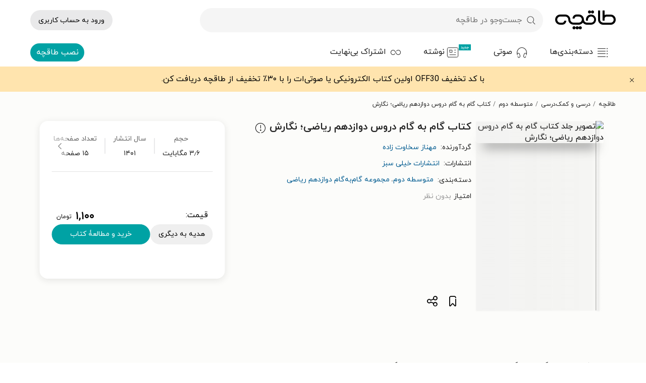

--- FILE ---
content_type: text/html; charset=utf-8
request_url: https://taaghche.com/book/136991/%DA%AF%D8%A7%D9%85-%D8%A8%D9%87-%DA%AF%D8%A7%D9%85-%D8%AF%D8%B1%D9%88%D8%B3-%D8%AF%D9%88%D8%A7%D8%B2%D8%AF%D9%87%D9%85-%D8%B1%DB%8C%D8%A7%D8%B6%DB%8C%D8%9B-%D9%86%DA%AF%D8%A7%D8%B1%D8%B4
body_size: 19026
content:
<!DOCTYPE html><html lang="fa"><head><meta charSet="utf-8"/><meta http-equiv="X-UA-Compatible" content="IE=edge"/><meta name="viewport" content="width=device-width, initial-scale=1.0"/><link rel="icon" type="image/png" sizes="48x48" href="/images/logo48.png"/><link rel="preload" href="/fonts/woff2/IRANYekanWebBold.woff2" as="font" type="font/woff2" crossorigin=""/><link rel="preload" href="/fonts/woff2/IRANYekanWebRegular.woff2" as="font" type="font/woff2" crossorigin=""/><meta http-equiv="Content-type" content="text/html; charset=UTF-8"/><meta name="application-name" content="طاقچه"/><meta name="google-play-app" content="app-id=com.taghche.books"/><link rel="manifest" href="/manifest.json"/><link rel="apple-touch-icon" href="https://taaghche.com/images/logo48.png"/><meta name="robots" content="all"/><meta property="al:android:app_name" content="Taaghche"/><meta property="al:android:package" content="com.taghche.books"/><meta property="al:android:url" content="Taaghche://Taaghche.ir"/><meta property="og:site_name" content="طاقچه"/><link rel="start" href="https://taaghche.com" title="Home"/><link rel="preconnect" href="https://gw.taaghche.com"/><link rel="preconnect" href="https://img.taaghche.com"/><noscript><iframe src="https://www.googletagmanager.com/ns.html?id=GTM-KWBHG56" height="0" width="0" style="display:none;visibility:hidden"></iframe></noscript><title>کتاب گام به گام دروس دوازدهم ریاضی؛ نگارش + دانلود نمونه رایگان</title><meta name="description" content="کتاب گام به گام دروس دوازدهم ریاضی؛ نگارش اثر از انتشارات خیلی سبز با قیمت ویژه | ۳۰درصد تخفیف برای اولین خرید"/><link rel="start" href="https://taaghche.com" title="Home"/><link rel="canonical" href="https://taaghche.com/book/136991/گام-به-گام-دروس-دوازدهم-ریاضی؛-نگارش"/><link rel="preload" href="https://img.taaghche.com/frontCover/136991.jpg?w=200" as="image"/><meta name="og:title" content="کتاب گام به گام دروس دوازدهم ریاضی؛ نگارش + دانلود نمونه رایگان"/><meta name="og:url" content="https://taaghche.com/book/136991/گام-به-گام-دروس-دوازدهم-ریاضی؛-نگارش"/><meta name="og:image" content="https://img.taaghche.com/frontCover/136991.jpg?w=200"/><meta name="og:type" content="article"/><meta name="og:description" content="کتاب گام به گام دروس دوازدهم ریاضی؛ نگارش اثر از انتشارات خیلی سبز با قیمت ویژه | ۳۰درصد تخفیف برای اولین خرید"/><meta name="thumbnail" content="https://img.taaghche.com/frontCover/136991.jpg?w=200"/><script type="application/ld+json">{"@context":"https://schema.org/","@type":["Product","Book"],"@id":"https://taaghche.com/book/136991/گام-به-گام-دروس-دوازدهم-ریاضی؛-نگارش","url":"https://taaghche.com/book/136991/گام-به-گام-دروس-دوازدهم-ریاضی؛-نگارش","name":"گام به گام دروس دوازدهم ریاضی؛ نگارش","isbn":"9786222305109","description":"کتاب گام به گام دروس دوازدهم ریاضی؛ نگارش اثر از انتشارات خیلی سبز با قیمت ویژه | ۳۰درصد تخفیف برای اولین خرید","image":"https://img.taaghche.com/frontCover/136991.jpg","sku":"136991","workExample":{"@type":"Book","@id":"https://taaghche.com/book/136991/گام-به-گام-دروس-دوازدهم-ریاضی؛-نگارش","isbn":"9786222305109","numberOfPages":15,"publisher":{"@type":"Organization","name":"انتشارات خیلی سبز","url":"https://taaghche.com/publisher/انتشارات-خیلی-سبز"},"bookFormat":"https://schema.org/EBook","inLanguage":"fa","datePublished":"1401/09/09","url":"https://taaghche.com/book/136991/گام-به-گام-دروس-دوازدهم-ریاضی؛-نگارش","potentialAction":{"@type":"ReadAction","expectsAcceptanceOf":{"@type":"Offer","category":"purchase","priceCurrency":"IRR","price":11000,"eligibleRegion":{"@type":"Country","name":"IR"}},"target":{"@type":"EntryPoint","urlTemplate":"https://taaghche.com/book/136991/گام-به-گام-دروس-دوازدهم-ریاضی؛-نگارش","actionPlatform":["https://schema.org/DesktopWebPlatform","https://schema.org/AndroidPlatform","https://schema.org/IOSPlatform"]}},"brand":{"@type":"Brand","name":"انتشارات خیلی سبز","url":"https://taaghche.com/publisher/انتشارات-خیلی-سبز"},"offers":{"@type":"Offer","priceCurrency":"IRR","price":11000,"availability":"https://schema.org/InStock","url":"https://taaghche.com/book/136991/گام-به-گام-دروس-دوازدهم-ریاضی؛-نگارش"}}}</script><meta name="next-head-count" content="32"/><link rel="preload" href="/tmp/_next/static/css/984899f03c2768dd.css" as="style"/><link rel="stylesheet" href="/tmp/_next/static/css/984899f03c2768dd.css" data-n-g=""/><link rel="preload" href="/tmp/_next/static/css/8aa3c2f63a8c984b.css" as="style"/><link rel="stylesheet" href="/tmp/_next/static/css/8aa3c2f63a8c984b.css" data-n-p=""/><link rel="preload" href="/tmp/_next/static/css/7e89b47eea3076e0.css" as="style"/><link rel="stylesheet" href="/tmp/_next/static/css/7e89b47eea3076e0.css" data-n-p=""/><noscript data-n-css=""></noscript><script defer="" nomodule="" src="/tmp/_next/static/chunks/polyfills-c67a75d1b6f99dc8.js"></script><script src="/tmp/_next/static/chunks/webpack-7145bf5204f2793c.js" defer=""></script><script src="/tmp/_next/static/chunks/framework-e0f26494c9ff40eb.js" defer=""></script><script src="/tmp/_next/static/chunks/main-751a36788069f359.js" defer=""></script><script src="/tmp/_next/static/chunks/pages/_app-8a4c7eb2ece880a2.js" defer=""></script><script src="/tmp/_next/static/chunks/4621-ba146e6a1fb48e20.js" defer=""></script><script src="/tmp/_next/static/chunks/4667-6b8f849ae64f86c4.js" defer=""></script><script src="/tmp/_next/static/chunks/pages/book/%5Bid%5D/%5Bname%5D-cc52c41a806095f8.js" defer=""></script><script src="/tmp/_next/static/bgsjd0Vpri3tNgEEKUw6p/_buildManifest.js" defer=""></script><script src="/tmp/_next/static/bgsjd0Vpri3tNgEEKUw6p/_ssgManifest.js" defer=""></script></head><body><div id="__next"><script strategy="afterInteractive">
					window.dataLayer = window.dataLayer || [];
					window.gtag = function gtag(){window.dataLayer.push(arguments);}
					gtag('js', new Date());
					gtag('config', 'G-C63Z0P23MW');
				  </script><header class="header_container__xofsz" aria-label="هدر صفحه"><div class="header_headerContainer__oQ57w"><div class="header_headerPlaceHolder__pPn00  undefined"></div><div class="header_header__w2BOs"><div class="menu_menuContainer__V2fHH  menu_shadow__JYglD
            "><div class="menu_menu__hR_1r container "><div class="menu_sidebarToggle__k0Rus"><div class="menu_hamburger__1grkk icon-hambuger"></div></div><a aria-label="صفحه اصلی" href="/"><div class="menu_taaghche__zOXlT icon-logo"></div></a><button class="menu_searchButton__RuT73"><div class="menu_search__rzk5n icon-search"></div><div class="menu_searchText__DwH_z">جست‌وجو در طاقچه</div></button><div class="menu_autocompleteContainer__Dz7DV"><div class="autocomplete_autocompleteContainer__vO3rD undefined false"><div class="autocomplete_inputContainer__rLSM9 "><div class="autocomplete_search__NTgzK icon-search"></div><input type="text" class="autocomplete_searchInput__lwqyc" placeholder="جست‌وجو در طاقچه" value=""/></div></div></div><div class="menu_login__YIYtm"><div class="profileDropdown_profileContainer__uzJv1"><a class="profileDropdown_login__RvBFh undefined" href="/login">ورود به حساب کاربری</a></div></div><div class="sidebar_sidebar__fRBI8 sidebar_close__55D6D"><div><a title="دانلود و خرید کتاب‌های کتاب رایگان" href="/category/%DA%A9%D8%AA%D8%A7%D8%A8-%D8%B1%D8%A7%DB%8C%DA%AF%D8%A7%D9%86">کتاب رایگان</a></div><div><a title="دانلود و خرید کتاب‌های ادبیات" href="/category/%DA%A9%D8%AA%D8%A7%D8%A8-%D8%A7%D8%AF%D8%A8%DB%8C%D8%A7%D8%AA">ادبیات</a><a title="دانلود و خرید کتاب‌های ادبیات پایداری" href="/category/%DA%A9%D8%AA%D8%A7%D8%A8-%D8%A7%D8%AF%D8%A8%DB%8C%D8%A7%D8%AA-%D9%BE%D8%A7%DB%8C%D8%AF%D8%A7%D8%B1%DB%8C">ادبیات پایداری</a><a title="دانلود و خرید کتاب‌های ادبیات عامیانه و محلی" href="/category/%DA%A9%D8%AA%D8%A7%D8%A8-%D8%A7%D8%AF%D8%A8%DB%8C%D8%A7%D8%AA-%D8%B9%D8%A7%D9%85%DB%8C%D8%A7%D9%86%D9%87-%D9%88-%D9%85%D8%AD%D9%84%DB%8C">ادبیات عامیانه و محلی</a><a title="دانلود و خرید کتاب‌های ادبیات مذهبی" href="/category/%DA%A9%D8%AA%D8%A7%D8%A8-%D8%A7%D8%AF%D8%A8%DB%8C%D8%A7%D8%AA-%D9%85%D8%B0%D9%87%D8%A8%DB%8C">ادبیات مذهبی</a><a title="دانلود و خرید کتاب‌های پژوهش ادبی" href="/category/%DA%A9%D8%AA%D8%A7%D8%A8-%D9%BE%DA%98%D9%88%D9%87%D8%B4-%D8%A7%D8%AF%D8%A8%DB%8C">پژوهش ادبی</a><a title="دانلود و خرید کتاب‌های تراژدی" href="/category/%DA%A9%D8%AA%D8%A7%D8%A8-%D8%AA%D8%B1%D8%A7%DA%98%D8%AF%DB%8C">تراژدی</a><a title="دانلود و خرید کتاب‌های جنایی" href="/category/%DA%A9%D8%AA%D8%A7%D8%A8-%D8%AC%D9%86%D8%A7%DB%8C%DB%8C">جنایی</a><a title="دانلود و خرید کتاب‌های داستان تاریخی" href="/category/%DA%A9%D8%AA%D8%A7%D8%A8-%D8%AF%D8%A7%D8%B3%D8%AA%D8%A7%D9%86-%D8%AA%D8%A7%D8%B1%DB%8C%D8%AE%DB%8C">داستان تاریخی</a><a title="دانلود و خرید کتاب‌های شعر" href="/category/%DA%A9%D8%AA%D8%A7%D8%A8-%D8%B4%D8%B9%D8%B1">شعر</a><a title="دانلود و خرید کتاب‌های طنز" href="/category/%DA%A9%D8%AA%D8%A7%D8%A8-%D8%B7%D9%86%D8%B2">طنز</a><a title="دانلود و خرید کتاب‌های عاشقانه" href="/category/%DA%A9%D8%AA%D8%A7%D8%A8-%D8%B9%D8%A7%D8%B4%D9%82%D8%A7%D9%86%D9%87">عاشقانه</a><a title="دانلود و خرید کتاب‌های علمی تخیلی" href="/category/%DA%A9%D8%AA%D8%A7%D8%A8-%D8%B9%D9%84%D9%85%DB%8C-%D8%AA%D8%AE%DB%8C%D9%84%DB%8C">علمی تخیلی</a><a title="دانلود و خرید کتاب‌های فانتزی" href="/category/%DA%A9%D8%AA%D8%A7%D8%A8-%D9%81%D8%A7%D9%86%D8%AA%D8%B2%DB%8C">فانتزی</a><a title="دانلود و خرید کتاب‌های نامه‌ها" href="/category/%DA%A9%D8%AA%D8%A7%D8%A8-%D9%86%D8%A7%D9%85%D9%87-%D9%87%D8%A7">نامه‌ها</a><a title="دانلود و خرید کتاب‌های وحشت" href="/category/%DA%A9%D8%AA%D8%A7%D8%A8-%D9%88%D8%AD%D8%B4%D8%AA">وحشت</a></div><div><a title="دانلود و خرید کتاب‌های تاریخ" href="/category/%DA%A9%D8%AA%D8%A7%D8%A8-%D8%AA%D8%A7%D8%B1%DB%8C%D8%AE">تاریخ</a><a title="دانلود و خرید کتاب‌های تاریخ اسلام" href="/category/%DA%A9%D8%AA%D8%A7%D8%A8-%D8%AA%D8%A7%D8%B1%DB%8C%D8%AE-%D8%A7%D8%B3%D9%84%D8%A7%D9%85">تاریخ اسلام</a><a title="دانلود و خرید کتاب‌های تاریخ ایران" href="/category/%DA%A9%D8%AA%D8%A7%D8%A8-%D8%AA%D8%A7%D8%B1%DB%8C%D8%AE-%D8%A7%DB%8C%D8%B1%D8%A7%D9%86">تاریخ ایران</a><a title="دانلود و خرید کتاب‌های تاریخ جهان" href="/category/%DA%A9%D8%AA%D8%A7%D8%A8-%D8%AA%D8%A7%D8%B1%DB%8C%D8%AE-%D8%AC%D9%87%D8%A7%D9%86">تاریخ جهان</a></div><div><a title="دانلود و خرید کتاب‌های داستان و رمان" href="/category/%DA%A9%D8%AA%D8%A7%D8%A8-%D8%AF%D8%A7%D8%B3%D8%AA%D8%A7%D9%86-%D9%88-%D8%B1%D9%85%D8%A7%D9%86">داستان و رمان</a><a title="دانلود و خرید کتاب‌های داستان ایرانی" href="/category/%DA%A9%D8%AA%D8%A7%D8%A8-%D8%AF%D8%A7%D8%B3%D8%AA%D8%A7%D9%86-%D8%A7%DB%8C%D8%B1%D8%A7%D9%86%DB%8C">داستان ایرانی</a><a title="دانلود و خرید کتاب‌های داستان خارجی" href="/category/%DA%A9%D8%AA%D8%A7%D8%A8-%D8%AF%D8%A7%D8%B3%D8%AA%D8%A7%D9%86-%D8%AE%D8%A7%D8%B1%D8%AC%DB%8C">داستان خارجی</a><a title="دانلود و خرید کتاب‌های داستان کوتاه" href="/category/%DA%A9%D8%AA%D8%A7%D8%A8-%D8%AF%D8%A7%D8%B3%D8%AA%D8%A7%D9%86-%DA%A9%D9%88%D8%AA%D8%A7%D9%87">داستان کوتاه</a><a title="دانلود و خرید کتاب‌های رمان" href="/category/%DA%A9%D8%AA%D8%A7%D8%A8-%D8%B1%D9%85%D8%A7%D9%86">رمان</a></div><div><a title="دانلود و خرید کتاب‌های درسی و کمک‌درسی" href="/category/%DA%A9%D8%AA%D8%A7%D8%A8-%D8%AF%D8%B1%D8%B3%DB%8C-%D9%88-%DA%A9%D9%85%DA%A9-%D8%AF%D8%B1%D8%B3%DB%8C">درسی و کمک‌درسی</a><a rel="nofollow" title="دانلود و خرید کتاب‌های پیام نور" href="/category/%DA%A9%D8%AA%D8%A7%D8%A8-%D9%BE%DB%8C%D8%A7%D9%85-%D9%86%D9%88%D8%B1">پیام نور</a><a title="دانلود و خرید کتاب‌های دبستان" href="/category/%DA%A9%D8%AA%D8%A7%D8%A8-%D8%AF%D8%A8%D8%B3%D8%AA%D8%A7%D9%86">دبستان</a><a title="دانلود و خرید کتاب‌های کنکور ارشد" href="/category/%DA%A9%D8%AA%D8%A7%D8%A8-%DA%A9%D9%86%DA%A9%D9%88%D8%B1-%D8%A7%D8%B1%D8%B4%D8%AF">کنکور ارشد</a><a title="دانلود و خرید کتاب‌های کنکور دکتری" href="/category/%DA%A9%D8%AA%D8%A7%D8%A8-%DA%A9%D9%86%DA%A9%D9%88%D8%B1-%D8%AF%DA%A9%D8%AA%D8%B1%DB%8C">کنکور دکتری</a><a title="دانلود و خرید کتاب‌های کنکور کاردانی" href="/category/%DA%A9%D8%AA%D8%A7%D8%A8-%DA%A9%D9%86%DA%A9%D9%88%D8%B1-%DA%A9%D8%A7%D8%B1%D8%AF%D8%A7%D9%86%DB%8C">کنکور کاردانی</a><a title="دانلود و خرید کتاب‌های کنکور کارشناسی" href="/category/%DA%A9%D8%AA%D8%A7%D8%A8-%DA%A9%D9%86%DA%A9%D9%88%D8%B1-%DA%A9%D8%A7%D8%B1%D8%B4%D9%86%D8%A7%D8%B3%DB%8C">کنکور کارشناسی</a><a title="دانلود و خرید کتاب‌های متوسطه اول" href="/category/%DA%A9%D8%AA%D8%A7%D8%A8-%D9%85%D8%AA%D9%88%D8%B3%D8%B7%D9%87-%D8%A7%D9%88%D9%84">متوسطه اول</a><a title="دانلود و خرید کتاب‌های متوسطه دوم" href="/category/%DA%A9%D8%AA%D8%A7%D8%A8-%D9%85%D8%AA%D9%88%D8%B3%D8%B7%D9%87-%D8%AF%D9%88%D9%85">متوسطه دوم</a></div><div><a title="دانلود و خرید کتاب‌های دفاع مقدس" href="/category/%DA%A9%D8%AA%D8%A7%D8%A8-%D8%AF%D9%81%D8%A7%D8%B9-%D9%85%D9%82%D8%AF%D8%B3">دفاع مقدس</a></div><div><a title="دانلود و خرید کتاب‌های روان‌شناسی و موفقیت" href="/category/%DA%A9%D8%AA%D8%A7%D8%A8-%D8%B1%D9%88%D8%A7%D9%86-%D8%B4%D9%86%D8%A7%D8%B3%DB%8C-%D9%88-%D9%85%D9%88%D9%81%D9%82%DB%8C%D8%AA">روان‌شناسی و موفقیت</a><a title="دانلود و خرید کتاب‌های خانواده و ازدواج" href="/category/%DA%A9%D8%AA%D8%A7%D8%A8-%D8%AE%D8%A7%D9%86%D9%88%D8%A7%D8%AF%D9%87-%D9%88-%D8%A7%D8%B2%D8%AF%D9%88%D8%A7%D8%AC">خانواده و ازدواج</a><a title="دانلود و خرید کتاب‌های روان‌شناسی عمومی" href="/category/%DA%A9%D8%AA%D8%A7%D8%A8-%D8%B1%D9%88%D8%A7%D9%86-%D8%B4%D9%86%D8%A7%D8%B3%DB%8C-%D8%B9%D9%85%D9%88%D9%85%DB%8C">روان‌شناسی عمومی</a><a title="دانلود و خرید کتاب‌های روان‌شناسی کودک و نوجوان" href="/category/%DA%A9%D8%AA%D8%A7%D8%A8-%D8%B1%D9%88%D8%A7%D9%86-%D8%B4%D9%86%D8%A7%D8%B3%DB%8C-%DA%A9%D9%88%D8%AF%DA%A9-%D9%88-%D9%86%D9%88%D8%AC%D9%88%D8%A7%D9%86">روان‌شناسی کودک و نوجوان</a><a title="دانلود و خرید کتاب‌های موفقیت و خودیاری" href="/category/%DA%A9%D8%AA%D8%A7%D8%A8-%D9%85%D9%88%D9%81%D9%82%DB%8C%D8%AA-%D9%88-%D8%AE%D9%88%D8%AF%DB%8C%D8%A7%D8%B1%DB%8C">موفقیت و خودیاری</a><a title="دانلود و خرید کتاب‌های نظریه‌های آموزش و پرورش" href="/category/%DA%A9%D8%AA%D8%A7%D8%A8-%D9%86%D8%B8%D8%B1%DB%8C%D9%87-%D9%87%D8%A7%DB%8C-%D8%A2%D9%85%D9%88%D8%B2%D8%B4-%D9%88-%D9%BE%D8%B1%D9%88%D8%B1%D8%B4">نظریه‌های آموزش و پرورش</a></div><div><a title="دانلود و خرید کتاب‌های زبان خارجی" href="/category/%DA%A9%D8%AA%D8%A7%D8%A8-%D8%B2%D8%A8%D8%A7%D9%86-%D8%AE%D8%A7%D8%B1%D8%AC%DB%8C">زبان خارجی</a><a title="دانلود و خرید کتاب‌های ادبیات لاتین" href="/category/%DA%A9%D8%AA%D8%A7%D8%A8-%D8%A7%D8%AF%D8%A8%DB%8C%D8%A7%D8%AA-%D9%84%D8%A7%D8%AA%DB%8C%D9%86">ادبیات لاتین</a><a title="دانلود و خرید کتاب‌های انگلیسی" href="/category/%DA%A9%D8%AA%D8%A7%D8%A8-%D8%A7%D9%86%DA%AF%D9%84%DB%8C%D8%B3%DB%8C">انگلیسی</a><a title="دانلود و خرید کتاب‌های سایر زبان‌ها" href="/category/%DA%A9%D8%AA%D8%A7%D8%A8-%D8%B3%D8%A7%DB%8C%D8%B1-%D8%B2%D8%A8%D8%A7%D9%86-%D9%87%D8%A7">سایر زبان‌ها</a><a title="دانلود و خرید کتاب‌های عربی" href="/category/%DA%A9%D8%AA%D8%A7%D8%A8-%D8%B9%D8%B1%D8%A8%DB%8C">عربی</a><a title="دانلود و خرید کتاب‌های فرانسه" href="/category/%DA%A9%D8%AA%D8%A7%D8%A8-%D9%81%D8%B1%D8%A7%D9%86%D8%B3%D9%87">فرانسه</a></div><div><a title="دانلود و خرید کتاب‌های زندگی‌نامه و خاطرات" href="/category/%DA%A9%D8%AA%D8%A7%D8%A8-%D8%B2%D9%86%D8%AF%DA%AF%DB%8C-%D9%86%D8%A7%D9%85%D9%87-%D9%88-%D8%AE%D8%A7%D8%B7%D8%B1%D8%A7%D8%AA">زندگی‌نامه و خاطرات</a><a title="دانلود و خرید کتاب‌های خاطرات" href="/category/%DA%A9%D8%AA%D8%A7%D8%A8-%D8%AE%D8%A7%D8%B7%D8%B1%D8%A7%D8%AA">خاطرات</a><a title="دانلود و خرید کتاب‌های زندگی‌نامه" href="/category/%DA%A9%D8%AA%D8%A7%D8%A8-%D8%B2%D9%86%D8%AF%DA%AF%DB%8C-%D9%86%D8%A7%D9%85%D9%87">زندگی‌نامه</a><a title="دانلود و خرید کتاب‌های سفرنامه" href="/category/%DA%A9%D8%AA%D8%A7%D8%A8-%D8%B3%D9%81%D8%B1%D9%86%D8%A7%D9%85%D9%87">سفرنامه</a></div><div><a title="دانلود و خرید کتاب‌های سبک زندگی" href="/category/%DA%A9%D8%AA%D8%A7%D8%A8-%D8%B3%D8%A8%DA%A9-%D8%B2%D9%86%D8%AF%DA%AF%DB%8C">سبک زندگی</a><a title="دانلود و خرید کتاب‌های آشپزی" href="/category/%DA%A9%D8%AA%D8%A7%D8%A8-%D8%A2%D8%B4%D9%BE%D8%B2%DB%8C">آشپزی</a><a title="دانلود و خرید کتاب‌های تناسب اندام و تغذیه" href="/category/%DA%A9%D8%AA%D8%A7%D8%A8-%D8%AA%D9%86%D8%A7%D8%B3%D8%A8-%D8%A7%D9%86%D8%AF%D8%A7%D9%85-%D9%88-%D8%AA%D8%BA%D8%B0%DB%8C%D9%87">تناسب اندام و تغذیه</a><a title="دانلود و خرید کتاب‌های سلامت" href="/category/%DA%A9%D8%AA%D8%A7%D8%A8-%D8%B3%D9%84%D8%A7%D9%85%D8%AA">سلامت</a><a title="دانلود و خرید کتاب‌های گردشگری" href="/category/%DA%A9%D8%AA%D8%A7%D8%A8-%DA%AF%D8%B1%D8%AF%D8%B4%DA%AF%D8%B1%DB%8C">گردشگری</a><a title="دانلود و خرید کتاب‌های مد و پوشاک" href="/category/%DA%A9%D8%AA%D8%A7%D8%A8-%D9%85%D8%AF-%D9%88-%D9%BE%D9%88%D8%B4%D8%A7%DA%A9">مد و پوشاک</a><a title="دانلود و خرید کتاب‌های ورزش" href="/category/%DA%A9%D8%AA%D8%A7%D8%A8-%D9%88%D8%B1%D8%B2%D8%B4">ورزش</a></div><div><a title="دانلود و خرید کتاب‌های علوم انسانی" href="/category/%DA%A9%D8%AA%D8%A7%D8%A8-%D8%B9%D9%84%D9%88%D9%85-%D8%A7%D9%86%D8%B3%D8%A7%D9%86%DB%8C">علوم انسانی</a><a title="دانلود و خرید کتاب‌های اقتصاد" href="/category/%DA%A9%D8%AA%D8%A7%D8%A8-%D8%A7%D9%82%D8%AA%D8%B5%D8%A7%D8%AF">اقتصاد</a><a rel="nofollow" title="دانلود و خرید کتاب‌های بیمه" href="/filter?filter-category=230&amp;filter-target=0&amp;order=0">بیمه</a><a title="دانلود و خرید کتاب‌های جامعه‌شناسی" href="/category/%DA%A9%D8%AA%D8%A7%D8%A8-%D8%AC%D8%A7%D9%85%D8%B9%D9%87-%D8%B4%D9%86%D8%A7%D8%B3%DB%8C">جامعه‌شناسی</a><a title="دانلود و خرید کتاب‌های جغرافی" href="/category/%DA%A9%D8%AA%D8%A7%D8%A8-%D8%AC%D8%BA%D8%B1%D8%A7%D9%81%DB%8C">جغرافی</a><a title="دانلود و خرید کتاب‌های حقوق" href="/category/%DA%A9%D8%AA%D8%A7%D8%A8-%D8%AD%D9%82%D9%88%D9%82">حقوق</a><a rel="nofollow" title="دانلود و خرید کتاب‌های رفاه و تأمین اجتماعی" href="/filter?filter-category=231&amp;filter-target=0&amp;order=0">رفاه و تأمین اجتماعی</a><a title="دانلود و خرید کتاب‌های زبان‌شناسی" href="/category/%DA%A9%D8%AA%D8%A7%D8%A8-%D8%B2%D8%A8%D8%A7%D9%86-%D8%B4%D9%86%D8%A7%D8%B3%DB%8C">زبان‌شناسی</a><a title="دانلود و خرید کتاب‌های علوم سیاسی و روابط بین‌الملل" href="/category/%DA%A9%D8%AA%D8%A7%D8%A8-%D8%B9%D9%84%D9%88%D9%85-%D8%B3%DB%8C%D8%A7%D8%B3%DB%8C-%D9%88-%D8%B1%D9%88%D8%A7%D8%A8%D8%B7-%D8%A8%DB%8C%D9%86-%D8%A7%D9%84%D9%85%D9%84%D9%84">علوم سیاسی و روابط بین‌الملل</a><a title="دانلود و خرید کتاب‌های مردم شناسی" href="/category/%DA%A9%D8%AA%D8%A7%D8%A8-%D9%85%D8%B1%D8%AF%D9%85-%D8%B4%D9%86%D8%A7%D8%B3%DB%8C">مردم شناسی</a></div><div><a title="دانلود و خرید کتاب‌های علوم پایه و مهندسی" href="/category/%DA%A9%D8%AA%D8%A7%D8%A8-%D8%B9%D9%84%D9%88%D9%85-%D9%BE%D8%A7%DB%8C%D9%87-%D9%88-%D9%85%D9%87%D9%86%D8%AF%D8%B3%DB%8C">علوم پایه و مهندسی</a><a title="دانلود و خرید کتاب‌های باستان‌شناسی" href="/category/%DA%A9%D8%AA%D8%A7%D8%A8-%D8%A8%D8%A7%D8%B3%D8%AA%D8%A7%D9%86-%D8%B4%D9%86%D8%A7%D8%B3%DB%8C">باستان‌شناسی</a><a title="دانلود و خرید کتاب‌های برق و الکترونیک" href="/category/%DA%A9%D8%AA%D8%A7%D8%A8-%D8%A8%D8%B1%D9%82-%D9%88-%D8%A7%D9%84%DA%A9%D8%AA%D8%B1%D9%88%D9%86%DB%8C%DA%A9">برق و الکترونیک</a><a title="دانلود و خرید کتاب‌های جانورشناسی" href="/category/%DA%A9%D8%AA%D8%A7%D8%A8-%D8%AC%D8%A7%D9%86%D9%88%D8%B1%D8%B4%D9%86%D8%A7%D8%B3%DB%8C">جانورشناسی</a><a title="دانلود و خرید کتاب‌های ریاضیات" href="/category/%DA%A9%D8%AA%D8%A7%D8%A8-%D8%B1%DB%8C%D8%A7%D8%B6%DB%8C%D8%A7%D8%AA">ریاضیات</a><a title="دانلود و خرید کتاب‌های زمین‌شناسی" href="/category/%DA%A9%D8%AA%D8%A7%D8%A8-%D8%B2%D9%85%DB%8C%D9%86-%D8%B4%D9%86%D8%A7%D8%B3%DB%8C">زمین‌شناسی</a><a title="دانلود و خرید کتاب‌های زیست‌شناسی" href="/category/%DA%A9%D8%AA%D8%A7%D8%A8-%D8%B2%DB%8C%D8%B3%D8%AA-%D8%B4%D9%86%D8%A7%D8%B3%DB%8C">زیست‌شناسی</a><a title="دانلود و خرید کتاب‌های شیمی" href="/category/%DA%A9%D8%AA%D8%A7%D8%A8-%D8%B4%DB%8C%D9%85%DB%8C">شیمی</a><a title="دانلود و خرید کتاب‌های صنایع" href="/category/%DA%A9%D8%AA%D8%A7%D8%A8-%D8%B5%D9%86%D8%A7%DB%8C%D8%B9">صنایع</a><a title="دانلود و خرید کتاب‌های عمران" href="/category/%DA%A9%D8%AA%D8%A7%D8%A8-%D8%B9%D9%85%D8%B1%D8%A7%D9%86">عمران</a><a title="دانلود و خرید کتاب‌های فیزیک" href="/category/%DA%A9%D8%AA%D8%A7%D8%A8-%D9%81%DB%8C%D8%B2%DB%8C%DA%A9">فیزیک</a><a title="دانلود و خرید کتاب‌های کامپیوتر" href="/category/%DA%A9%D8%AA%D8%A7%D8%A8-%DA%A9%D8%A7%D9%85%D9%BE%DB%8C%D9%88%D8%AA%D8%B1">کامپیوتر</a><a title="دانلود و خرید کتاب‌های کشاورزی و باغبانی" href="/category/%DA%A9%D8%AA%D8%A7%D8%A8-%DA%A9%D8%B4%D8%A7%D9%88%D8%B1%D8%B2%DB%8C-%D9%88-%D8%A8%D8%A7%D8%BA%D8%A8%D8%A7%D9%86%DB%8C">کشاورزی و باغبانی</a><a title="دانلود و خرید کتاب‌های متالورژی و مواد" href="/category/%DA%A9%D8%AA%D8%A7%D8%A8-%D9%85%D8%AA%D8%A7%D9%84%D9%88%D8%B1%DA%98%DB%8C-%D9%88-%D9%85%D9%88%D8%A7%D8%AF">متالورژی و مواد</a><a title="دانلود و خرید کتاب‌های معدن" href="/category/%DA%A9%D8%AA%D8%A7%D8%A8-%D9%85%D8%B9%D8%AF%D9%86">معدن</a><a title="دانلود و خرید کتاب‌های مکانیک" href="/category/%DA%A9%D8%AA%D8%A7%D8%A8-%D9%85%DA%A9%D8%A7%D9%86%DB%8C%DA%A9">مکانیک</a><a title="دانلود و خرید کتاب‌های نجوم" href="/category/%DA%A9%D8%AA%D8%A7%D8%A8-%D9%86%D8%AC%D9%88%D9%85">نجوم</a><a title="دانلود و خرید کتاب‌های هسته‌ای" href="/category/%DA%A9%D8%AA%D8%A7%D8%A8-%D9%87%D8%B3%D8%AA%D9%87-%D8%A7%DB%8C">هسته‌ای</a><a title="دانلود و خرید کتاب‌های هوافضا" href="/category/%DA%A9%D8%AA%D8%A7%D8%A8-%D9%87%D9%88%D8%A7%D9%81%D8%B6%D8%A7">هوافضا</a></div><div><a title="دانلود و خرید کتاب‌های علوم پزشکی" href="/category/%DA%A9%D8%AA%D8%A7%D8%A8-%D8%B9%D9%84%D9%88%D9%85-%D9%BE%D8%B2%D8%B4%DA%A9%DB%8C">علوم پزشکی</a><a title="دانلود و خرید کتاب‌های پرستاری" href="/category/%DA%A9%D8%AA%D8%A7%D8%A8-%D9%BE%D8%B1%D8%B3%D8%AA%D8%A7%D8%B1%DB%8C">پرستاری</a><a title="دانلود و خرید کتاب‌های پزشکی اطفال" href="/category/%DA%A9%D8%AA%D8%A7%D8%A8-%D9%BE%D8%B2%D8%B4%DA%A9%DB%8C-%D8%A7%D8%B7%D9%81%D8%A7%D9%84">پزشکی اطفال</a><a title="دانلود و خرید کتاب‌های پزشکی عمومی" href="/category/%DA%A9%D8%AA%D8%A7%D8%A8-%D9%BE%D8%B2%D8%B4%DA%A9%DB%8C-%D8%B9%D9%85%D9%88%D9%85%DB%8C">پزشکی عمومی</a><a title="دانلود و خرید کتاب‌های جراحی" href="/category/%DA%A9%D8%AA%D8%A7%D8%A8-%D8%AC%D8%B1%D8%A7%D8%AD%DB%8C">جراحی</a><a title="دانلود و خرید کتاب‌های چشم پزشکی" href="/category/%DA%A9%D8%AA%D8%A7%D8%A8-%DA%86%D8%B4%D9%85-%D9%BE%D8%B2%D8%B4%DA%A9%DB%8C">چشم پزشکی</a><a title="دانلود و خرید کتاب‌های داروسازی" href="/category/%DA%A9%D8%AA%D8%A7%D8%A8-%D8%AF%D8%A7%D8%B1%D9%88%D8%B3%D8%A7%D8%B2%DB%8C">داروسازی</a><a title="دانلود و خرید کتاب‌های دندان پزشکی" href="/category/%DA%A9%D8%AA%D8%A7%D8%A8-%D8%AF%D9%86%D8%AF%D8%A7%D9%86-%D9%BE%D8%B2%D8%B4%DA%A9%DB%8C">دندان پزشکی</a><a title="دانلود و خرید کتاب‌های زنان و مامایی" href="/category/%DA%A9%D8%AA%D8%A7%D8%A8-%D8%B2%D9%86%D8%A7%D9%86-%D9%88-%D9%85%D8%A7%D9%85%D8%A7%DB%8C%DB%8C">زنان و مامایی</a><a title="دانلود و خرید کتاب‌های طب سنتی" href="/category/%DA%A9%D8%AA%D8%A7%D8%A8-%D8%B7%D8%A8-%D8%B3%D9%86%D8%AA%DB%8C">طب سنتی</a></div><div><a title="دانلود و خرید کتاب‌های فلسفه و منطق" href="/category/%DA%A9%D8%AA%D8%A7%D8%A8-%D9%81%D9%84%D8%B3%D9%81%D9%87-%D9%88-%D9%85%D9%86%D8%B7%D9%82">فلسفه و منطق</a><a title="دانلود و خرید کتاب‌های فلسفه قدیم، قرون وسطی و شرق" href="/category/%DA%A9%D8%AA%D8%A7%D8%A8-%D9%81%D9%84%D8%B3%D9%81%D9%87-%D9%82%D8%AF%DB%8C%D9%85-%D9%82%D8%B1%D9%88%D9%86-%D9%88%D8%B3%D8%B7%DB%8C-%D9%88-%D8%B4%D8%B1%D9%82">فلسفه قدیم، قرون وسطی و شرق</a><a title="دانلود و خرید کتاب‌های فلسفه مدرن" href="/category/%DA%A9%D8%AA%D8%A7%D8%A8-%D9%81%D9%84%D8%B3%D9%81%D9%87-%D9%85%D8%AF%D8%B1%D9%86">فلسفه مدرن</a><a title="دانلود و خرید کتاب‌های نظریات و مکاتب فلسفی" href="/category/%DA%A9%D8%AA%D8%A7%D8%A8-%D9%86%D8%B8%D8%B1%DB%8C%D8%A7%D8%AA-%D9%88-%D9%85%DA%A9%D8%A7%D8%AA%D8%A8-%D9%81%D9%84%D8%B3%D9%81%DB%8C">نظریات و مکاتب فلسفی</a><a title="دانلود و خرید کتاب‌های هستی‌شناسی" href="/category/%DA%A9%D8%AA%D8%A7%D8%A8-%D9%87%D8%B3%D8%AA%DB%8C-%D8%B4%D9%86%D8%A7%D8%B3%DB%8C">هستی‌شناسی</a></div><div><a title="دانلود و خرید کتاب‌های کمیک" href="/category/%DA%A9%D8%AA%D8%A7%D8%A8-%DA%A9%D9%85%DB%8C%DA%A9">کمیک</a></div><div><a title="دانلود و خرید کتاب‌های کودک و نوجوان" href="/category/%DA%A9%D8%AA%D8%A7%D8%A8-%DA%A9%D9%88%D8%AF%DA%A9-%D9%88-%D9%86%D9%88%D8%AC%D9%88%D8%A7%D9%86">کودک و نوجوان</a><a title="دانلود و خرید کتاب‌های داستان کودک و نوجوانان" href="/category/%DA%A9%D8%AA%D8%A7%D8%A8-%D8%AF%D8%A7%D8%B3%D8%AA%D8%A7%D9%86-%DA%A9%D9%88%D8%AF%DA%A9-%D9%88-%D9%86%D9%88%D8%AC%D9%88%D8%A7%D9%86%D8%A7%D9%86">داستان کودک و نوجوانان</a><a title="دانلود و خرید کتاب‌های دانستنی‌های کودک و نوجوان" href="/category/%DA%A9%D8%AA%D8%A7%D8%A8-%D8%AF%D8%A7%D9%86%D8%B3%D8%AA%D9%86%DB%8C-%D9%87%D8%A7%DB%8C-%DA%A9%D9%88%D8%AF%DA%A9-%D9%88-%D9%86%D9%88%D8%AC%D9%88%D8%A7%D9%86">دانستنی‌های کودک و نوجوان</a><a title="دانلود و خرید کتاب‌های شعر کودک و نوجوان" href="/category/%DA%A9%D8%AA%D8%A7%D8%A8-%D8%B4%D8%B9%D8%B1-%DA%A9%D9%88%D8%AF%DA%A9-%D9%88-%D9%86%D9%88%D8%AC%D9%88%D8%A7%D9%86">شعر کودک و نوجوان</a></div><div><a title="دانلود و خرید کتاب‌های مدیریت و کسب و کار" href="/category/%DA%A9%D8%AA%D8%A7%D8%A8-%D9%85%D8%AF%DB%8C%D8%B1%DB%8C%D8%AA-%D9%88-%DA%A9%D8%B3%D8%A8-%D9%88-%DA%A9%D8%A7%D8%B1">مدیریت و کسب و کار</a></div><div><a title="دانلود و خرید کتاب‌های مذهب" href="/category/%DA%A9%D8%AA%D8%A7%D8%A8-%D9%85%D8%B0%D9%87%D8%A8">مذهب</a><a title="دانلود و خرید کتاب‌های اسلام" href="/category/%DA%A9%D8%AA%D8%A7%D8%A8-%D8%A7%D8%B3%D9%84%D8%A7%D9%85">اسلام</a><a title="دانلود و خرید کتاب‌های زرتشتی" href="/category/%DA%A9%D8%AA%D8%A7%D8%A8-%D8%B2%D8%B1%D8%AA%D8%B4%D8%AA%DB%8C">زرتشتی</a><a title="دانلود و خرید کتاب‌های سایر ادیان" href="/category/%DA%A9%D8%AA%D8%A7%D8%A8-%D8%B3%D8%A7%DB%8C%D8%B1-%D8%A7%D8%AF%DB%8C%D8%A7%D9%86">سایر ادیان</a><a title="دانلود و خرید کتاب‌های مسیحیت" href="/category/%DA%A9%D8%AA%D8%A7%D8%A8-%D9%85%D8%B3%DB%8C%D8%AD%DB%8C%D8%AA">مسیحیت</a><a title="دانلود و خرید کتاب‌های یهود" href="/category/%DA%A9%D8%AA%D8%A7%D8%A8-%DB%8C%D9%87%D9%88%D8%AF">یهود</a></div><div><a title="دانلود و خرید کتاب‌های مطبوعات" href="/category/%D9%85%D8%B7%D8%A8%D9%88%D8%B9%D8%A7%D8%AA">مطبوعات</a><a title="دانلود و خرید کتاب‌های روزنامه" href="/category/%D9%BE%DB%8C%D8%B4%D8%AE%D8%A7%D9%86-%D8%B1%D9%88%D8%B2%D9%86%D8%A7%D9%85%D9%87">روزنامه</a><a title="دانلود و خرید کتاب‌های مجلات تخصصی" href="/category/%D9%85%D8%AC%D9%84%D8%A7%D8%AA-%D8%AA%D8%AE%D8%B5%D8%B5%DB%8C">مجلات تخصصی</a><a title="دانلود و خرید کتاب‌های مجلات عمومی" href="/category/%D9%85%D8%AC%D9%84%D8%A7%D8%AA-%D8%B9%D9%85%D9%88%D9%85%DB%8C">مجلات عمومی</a><a title="دانلود و خرید کتاب‌های نشریه‌های خارجی" href="/category/%DA%A9%D8%AA%D8%A7%D8%A8-%D9%86%D8%B4%D8%B1%DB%8C%D9%87-%D9%87%D8%A7%DB%8C-%D8%AE%D8%A7%D8%B1%D8%AC%DB%8C">نشریه‌های خارجی</a></div><div><a title="دانلود و خرید کتاب‌های منابع و مراجع" href="/category/%DA%A9%D8%AA%D8%A7%D8%A8-%D9%85%D9%86%D8%A7%D8%A8%D8%B9-%D9%88-%D9%85%D8%B1%D8%A7%D8%AC%D8%B9">منابع و مراجع</a><a title="دانلود و خرید کتاب‌های اطلاعات عمومی" href="/category/%DA%A9%D8%AA%D8%A7%D8%A8-%D8%A7%D8%B7%D9%84%D8%A7%D8%B9%D8%A7%D8%AA-%D8%B9%D9%85%D9%88%D9%85%DB%8C">اطلاعات عمومی</a><a title="دانلود و خرید کتاب‌های دایرة المعارف" href="/category/%DA%A9%D8%AA%D8%A7%D8%A8-%D8%AF%D8%A7%DB%8C%D8%B1%D9%87-%D8%A7%D9%84%D9%85%D8%B9%D8%A7%D8%B1%D9%81">دایرة المعارف</a><a title="دانلود و خرید کتاب‌های سالنما و راهنما" href="/category/%DA%A9%D8%AA%D8%A7%D8%A8-%D8%B3%D8%A7%D9%84%D9%86%D9%85%D8%A7-%D9%88-%D8%B1%D8%A7%D9%87%D9%86%D9%85%D8%A7">سالنما و راهنما</a><a title="دانلود و خرید کتاب‌های کتاب‌شناسی و نمایه" href="/category/%DA%A9%D8%AA%D8%A7%D8%A8-%DA%A9%D8%AA%D8%A7%D8%A8-%D8%B4%D9%86%D8%A7%D8%B3%DB%8C-%D9%88-%D9%86%D9%85%D8%A7%DB%8C%D9%87">کتاب‌شناسی و نمایه</a></div><div><a title="دانلود و خرید کتاب‌های هنر" href="/category/%DA%A9%D8%AA%D8%A7%D8%A8-%D9%87%D9%86%D8%B1">هنر</a><a title="دانلود و خرید کتاب‌های سینما و تئاتر" href="/category/%DA%A9%D8%AA%D8%A7%D8%A8-%D8%B3%DB%8C%D9%86%D9%85%D8%A7-%D9%88-%D8%AA%D8%A6%D8%A7%D8%AA%D8%B1">سینما و تئاتر</a><a title="دانلود و خرید کتاب‌های صنایع دستی" href="/category/%DA%A9%D8%AA%D8%A7%D8%A8-%D8%B5%D9%86%D8%A7%DB%8C%D8%B9-%D8%AF%D8%B3%D8%AA%DB%8C">صنایع دستی</a><a title="دانلود و خرید کتاب‌های طراحی صنعتی" href="/category/%DA%A9%D8%AA%D8%A7%D8%A8-%D8%B7%D8%B1%D8%A7%D8%AD%DB%8C-%D8%B5%D9%86%D8%B9%D8%AA%DB%8C">طراحی صنعتی</a><a title="دانلود و خرید کتاب‌های عکاسی" href="/category/%DA%A9%D8%AA%D8%A7%D8%A8-%D8%B9%DA%A9%D8%A7%D8%B3%DB%8C">عکاسی</a><a title="دانلود و خرید کتاب‌های موسیقی" href="/category/%DA%A9%D8%AA%D8%A7%D8%A8-%D9%85%D9%88%D8%B3%DB%8C%D9%82%DB%8C">موسیقی</a><a title="دانلود و خرید کتاب‌های هنرهای تجسمی" href="/category/%DA%A9%D8%AA%D8%A7%D8%A8-%D9%87%D9%86%D8%B1%D9%87%D8%A7%DB%8C-%D8%AA%D8%AC%D8%B3%D9%85%DB%8C">هنرهای تجسمی</a></div><div><a title="دانلود و خرید همۀ کتاب‌های صوتی" aria-label=" همۀ کتاب‌های صوتی" href="/audiobook">همۀ کتاب‌های صوتی</a></div><div><a title="دانلود و خرید کتاب‌های صوتی رایگان" aria-label=" کتاب‌های صوتی رایگان" href="/category/%DA%A9%D8%AA%D8%A7%D8%A8-%D8%B5%D9%88%D8%AA%DB%8C-%D8%B1%D8%A7%DB%8C%DA%AF%D8%A7%D9%86">کتاب‌های صوتی رایگان</a></div><div><a title="دانلود و خرید کتاب‌های صوتی ادبیات" aria-label="زیردسته‌های صوتی ادبیات" href="/category/%DA%A9%D8%AA%D8%A7%D8%A8-%D8%A7%D8%AF%D8%A8%DB%8C-%D8%B5%D9%88%D8%AA%DB%8C">ادبیات</a><a title="دانلود و خرید کتاب‌های صوتی ادبیات پایداری" aria-label="کتاب‌های صوتی ادبیات پایداری" href="/category/%DA%A9%D8%AA%D8%A7%D8%A8-%D8%A7%D8%AF%D8%A8%DB%8C%D8%A7%D8%AA-%D9%BE%D8%A7%DB%8C%D8%AF%D8%A7%D8%B1%DB%8C-%D8%B5%D9%88%D8%AA%DB%8C">ادبیات پایداری</a><a title="دانلود و خرید کتاب‌های صوتی ادبیات عامیانه و محلی" aria-label="کتاب‌های صوتی ادبیات عامیانه و محلی" href="/category/%DA%A9%D8%AA%D8%A7%D8%A8-%D8%A7%D8%AF%D8%A8%DB%8C%D8%A7%D8%AA-%D8%B9%D8%A7%D9%85%DB%8C%D8%A7%D9%86%D9%87-%D8%B5%D9%88%D8%AA%DB%8C">ادبیات عامیانه و محلی</a><a title="دانلود و خرید کتاب‌های صوتی ادبیات مذهبی" aria-label="کتاب‌های صوتی ادبیات مذهبی" href="/category/%DA%A9%D8%AA%D8%A7%D8%A8-%D8%A7%D8%AF%D8%A8%DB%8C%D8%A7%D8%AA-%D9%85%D8%B0%D9%87%D8%A8%DB%8C-%D8%B5%D9%88%D8%AA%DB%8C">ادبیات مذهبی</a><a title="دانلود و خرید کتاب‌های صوتی پژوهش ادبی" aria-label="کتاب‌های صوتی پژوهش ادبی" href="/category/%DA%A9%D8%AA%D8%A7%D8%A8-%D9%BE%DA%98%D9%88%D9%87%D8%B4-%D8%A7%D8%AF%D8%A8%DB%8C-%D8%B5%D9%88%D8%AA%DB%8C">پژوهش ادبی</a><a title="دانلود و خرید کتاب‌های صوتی تراژدی" aria-label="کتاب‌های صوتی تراژدی" href="/category/%DA%A9%D8%AA%D8%A7%D8%A8-%D8%AA%D8%B1%D8%A7%DA%98%D8%AF%DB%8C-%D8%B5%D9%88%D8%AA%DB%8C">تراژدی</a><a title="دانلود و خرید کتاب‌های صوتی جنایی" aria-label="کتاب‌های صوتی جنایی" href="/category/%DA%A9%D8%AA%D8%A7%D8%A8-%D8%AC%D9%86%D8%A7%DB%8C%DB%8C-%D8%B5%D9%88%D8%AA%DB%8C">جنایی</a><a title="دانلود و خرید کتاب‌های صوتی داستان تاریخی" aria-label="کتاب‌های صوتی داستان تاریخی" href="/category/%D8%AF%D8%A7%D8%B3%D8%AA%D8%A7%D9%86-%D8%B1%D9%85%D8%A7%D9%86-%D8%AA%D8%A7%D8%B1%DB%8C%D8%AE%DB%8C-%D8%B5%D9%88%D8%AA%DB%8C">داستان تاریخی</a><a title="دانلود و خرید کتاب‌های صوتی شعر" aria-label="کتاب‌های صوتی شعر" href="/category/%DA%A9%D8%AA%D8%A7%D8%A8-%D8%B4%D8%B9%D8%B1-%D8%B5%D9%88%D8%AA%DB%8C">شعر</a><a title="دانلود و خرید کتاب‌های صوتی طنز" aria-label="کتاب‌های صوتی طنز" href="/category/%DA%A9%D8%AA%D8%A7%D8%A8-%D8%B7%D9%86%D8%B2-%D8%B5%D9%88%D8%AA%DB%8C">طنز</a><a title="دانلود و خرید کتاب‌های صوتی عاشقانه" aria-label="کتاب‌های صوتی عاشقانه" href="/category/%DA%A9%D8%AA%D8%A7%D8%A8-%D8%B9%D8%A7%D8%B4%D9%82%D8%A7%D9%86%D9%87-%D8%B5%D9%88%D8%AA%DB%8C">عاشقانه</a><a title="دانلود و خرید کتاب‌های صوتی علمی تخیلی" aria-label="کتاب‌های صوتی علمی تخیلی" href="/category/%DA%A9%D8%AA%D8%A7%D8%A8-%D8%B9%D9%84%D9%85%DB%8C-%D8%AA%D8%AE%DB%8C%D9%84%DB%8C-%D8%B5%D9%88%D8%AA%DB%8C">علمی تخیلی</a><a title="دانلود و خرید کتاب‌های صوتی فانتزی" aria-label="کتاب‌های صوتی فانتزی" href="/category/%DA%A9%D8%AA%D8%A7%D8%A8-%D9%81%D8%A7%D9%86%D8%AA%D8%B2%DB%8C-%D8%B5%D9%88%D8%AA%DB%8C">فانتزی</a><a title="دانلود و خرید کتاب‌های صوتی نامه‌ها" aria-label="کتاب‌های صوتی نامه‌ها" href="/category/%DA%A9%D8%AA%D8%A7%D8%A8-%D9%86%D8%A7%D9%85%D9%87-%D8%B5%D9%88%D8%AA%DB%8C">نامه‌ها</a><a title="دانلود و خرید کتاب‌های صوتی وحشت" aria-label="کتاب‌های صوتی وحشت" href="/category/%DA%A9%D8%AA%D8%A7%D8%A8-%D8%AA%D8%B1%D8%B3%D9%86%D8%A7%DA%A9-%D8%B5%D9%88%D8%AA%DB%8C">وحشت</a></div><div><a title="دانلود و خرید کتاب‌های صوتی تاریخ" aria-label="زیردسته‌های صوتی تاریخ" href="/category/%DA%A9%D8%AA%D8%A7%D8%A8-%D8%AA%D8%A7%D8%B1%DB%8C%D8%AE%DB%8C-%D8%B5%D9%88%D8%AA%DB%8C">تاریخ</a><a title="دانلود و خرید کتاب‌های صوتی تاریخ اسلام" aria-label="کتاب‌های صوتی تاریخ اسلام" href="/category/%DA%A9%D8%AA%D8%A7%D8%A8-%D8%AA%D8%A7%D8%B1%DB%8C%D8%AE-%D8%A7%D8%B3%D9%84%D8%A7%D9%85-%D8%B5%D9%88%D8%AA%DB%8C">تاریخ اسلام</a><a title="دانلود و خرید کتاب‌های صوتی تاریخ ایران" aria-label="کتاب‌های صوتی تاریخ ایران" href="/category/%DA%A9%D8%AA%D8%A7%D8%A8-%D8%AA%D8%A7%D8%B1%DB%8C%D8%AE-%D8%A7%DB%8C%D8%B1%D8%A7%D9%86-%D8%B5%D9%88%D8%AA%DB%8C">تاریخ ایران</a><a title="دانلود و خرید کتاب‌های صوتی تاریخ جهان" aria-label="کتاب‌های صوتی تاریخ جهان" href="/category/%DA%A9%D8%AA%D8%A7%D8%A8-%D8%AA%D8%A7%D8%B1%DB%8C%D8%AE-%D8%AC%D9%87%D8%A7%D9%86-%D8%B5%D9%88%D8%AA%DB%8C">تاریخ جهان</a></div><div><a title="دانلود و خرید کتاب‌های صوتی داستان و رمان" aria-label="زیردسته‌های صوتی داستان و رمان" href="/category/%DA%A9%D8%AA%D8%A7%D8%A8-%D8%AF%D8%A7%D8%B3%D8%AA%D8%A7%D9%86-%D8%B1%D9%85%D8%A7%D9%86-%D8%B5%D9%88%D8%AA%DB%8C">داستان و رمان</a><a title="دانلود و خرید کتاب‌های صوتی داستان ایرانی" aria-label="کتاب‌های صوتی داستان ایرانی" href="/category/%DA%A9%D8%AA%D8%A7%D8%A8-%D8%AF%D8%A7%D8%B3%D8%AA%D8%A7%D9%86-%D8%B5%D9%88%D8%AA%DB%8C-%D8%A7%DB%8C%D8%B1%D8%A7%D9%86%DB%8C">داستان ایرانی</a><a title="دانلود و خرید کتاب‌های صوتی داستان خارجی" aria-label="کتاب‌های صوتی داستان خارجی" href="/category/%DA%A9%D8%AA%D8%A7%D8%A8-%D8%AF%D8%A7%D8%B3%D8%AA%D8%A7%D9%86-%D8%B5%D9%88%D8%AA%DB%8C-%D8%AE%D8%A7%D8%B1%D8%AC%DB%8C">داستان خارجی</a><a title="دانلود و خرید کتاب‌های صوتی داستان کوتاه" aria-label="کتاب‌های صوتی داستان کوتاه" href="/category/%DA%A9%D8%AA%D8%A7%D8%A8-%D8%AF%D8%A7%D8%B3%D8%AA%D8%A7%D9%86-%DA%A9%D9%88%D8%AA%D8%A7%D9%87-%D8%B5%D9%88%D8%AA%DB%8C">داستان کوتاه</a><a title="دانلود و خرید کتاب‌های صوتی رمان" aria-label="کتاب‌های صوتی رمان" href="/category/%DA%A9%D8%AA%D8%A7%D8%A8-%D8%B1%D9%85%D8%A7%D9%86-%D8%B5%D9%88%D8%AA%DB%8C">رمان</a></div><div><a title="دانلود و خرید کتاب‌های صوتی دفاع مقدس" aria-label="کتاب‌های صوتی دفاع مقدس" href="/category/%DA%A9%D8%AA%D8%A7%D8%A8-%D8%AF%D9%81%D8%A7%D8%B9-%D9%85%D9%82%D8%AF%D8%B3-%D8%B5%D9%88%D8%AA%DB%8C">دفاع مقدس</a></div><div><a title="دانلود و خرید کتاب‌های صوتی روان‌شناسی و موفقیت" aria-label="زیردسته‌های صوتی روان‌شناسی و موفقیت" href="/category/%DA%A9%D8%AA%D8%A7%D8%A8-%D8%B1%D9%88%D8%A7%D9%86%D8%B4%D9%86%D8%A7%D8%B3%DB%8C-%D9%85%D9%88%D9%81%D9%82%DB%8C%D8%AA-%D8%B5%D9%88%D8%AA%DB%8C">روان‌شناسی و موفقیت</a><a title="دانلود و خرید کتاب‌های صوتی خانواده و ازدواج" aria-label="کتاب‌های صوتی خانواده و ازدواج" href="/category/%DA%A9%D8%AA%D8%A7%D8%A8-%D8%AE%D8%A7%D9%86%D9%88%D8%A7%D8%AF%D9%87-%D8%A7%D8%B2%D8%AF%D9%88%D8%A7%D8%AC-%D8%B5%D9%88%D8%AA%DB%8C">خانواده و ازدواج</a><a title="دانلود و خرید کتاب‌های صوتی روان‌شناسی عمومی" aria-label="کتاب‌های صوتی روان‌شناسی عمومی" href="/category/%DA%A9%D8%AA%D8%A7%D8%A8-%D8%B1%D9%88%D8%A7%D9%86%D8%B4%D9%86%D8%A7%D8%B3%DB%8C-%D8%B9%D9%85%D9%88%D9%85%DB%8C-%D8%B5%D9%88%D8%AA%DB%8C">روان‌شناسی عمومی</a><a title="دانلود و خرید کتاب‌های صوتی روان‌شناسی کودک و نوجوان" aria-label="کتاب‌های صوتی روان‌شناسی کودک و نوجوان" href="/category/%DA%A9%D8%AA%D8%A7%D8%A8-%D8%B1%D9%88%D8%A7%D9%86%D8%B4%D9%86%D8%A7%D8%B3%DB%8C-%DA%A9%D9%88%D8%AF%DA%A9-%D9%86%D9%88%D8%AC%D9%88%D8%A7%D9%86-%D8%B5%D9%88%D8%AA%DB%8C">روان‌شناسی کودک و نوجوان</a><a title="دانلود و خرید کتاب‌های صوتی موفقیت و خودیاری" aria-label="کتاب‌های صوتی موفقیت و خودیاری" href="/category/%DA%A9%D8%AA%D8%A7%D8%A8-%D8%AA%D9%88%D8%B3%D8%B9%D9%87-%D9%81%D8%B1%D8%AF%DB%8C-%D8%A7%D9%86%DA%AF%DB%8C%D8%B2%D8%B4%DB%8C-%D8%B5%D9%88%D8%AA%DB%8C">موفقیت و خودیاری</a><a title="دانلود و خرید کتاب‌های صوتی نظریه‌های آموزش و پرورش" aria-label="کتاب‌های صوتی نظریه‌های آموزش و پرورش" href="/category/%DA%A9%D8%AA%D8%A7%D8%A8-%D9%86%D8%B8%D8%B1%DB%8C%D9%87-%D8%A2%D9%85%D9%88%D8%B2%D8%B4-%D9%BE%D8%B1%D9%88%D8%B1%D8%B4-%D8%B5%D9%88%D8%AA%DB%8C">نظریه‌های آموزش و پرورش</a></div><div><a title="دانلود و خرید کتاب‌های صوتی زبان خارجی" aria-label="زیردسته‌های صوتی زبان خارجی" href="/category/%DA%A9%D8%AA%D8%A7%D8%A8-%D8%B5%D9%88%D8%AA%DB%8C-%D8%AE%D8%A7%D8%B1%D8%AC%DB%8C">زبان خارجی</a><a title="دانلود و خرید کتاب‌های صوتی انگلیسی" aria-label="کتاب‌های صوتی انگلیسی" href="/category/%DA%A9%D8%AA%D8%A7%D8%A8-%D8%B5%D9%88%D8%AA%DB%8C-%D8%A7%D9%86%DA%AF%D9%84%DB%8C%D8%B3%DB%8C">انگلیسی</a><a title="دانلود و خرید کتاب‌های صوتی سایر زبان‌ها" aria-label="کتاب‌های صوتی سایر زبان‌ها" href="/category/%DA%A9%D8%AA%D8%A7%D8%A8-%D8%B2%D8%A8%D8%A7%D9%86-%D8%A7%D8%B5%D9%84%DB%8C-%D8%B5%D9%88%D8%AA%DB%8C">سایر زبان‌ها</a></div><div><a title="دانلود و خرید کتاب‌های صوتی زندگی‌نامه و خاطرات" aria-label="زیردسته‌های صوتی زندگی‌نامه و خاطرات" href="/category/%DA%A9%D8%AA%D8%A7%D8%A8-%D8%B2%D9%86%D8%AF%DA%AF%DB%8C%D9%86%D8%A7%D9%85%D9%87-%D8%AE%D8%A7%D8%B7%D8%B1%D8%A7%D8%AA-%D8%B5%D9%88%D8%AA%DB%8C">زندگی‌نامه و خاطرات</a><a title="دانلود و خرید کتاب‌های صوتی خاطرات" aria-label="کتاب‌های صوتی خاطرات" href="/category/%DA%A9%D8%AA%D8%A7%D8%A8-%D8%AE%D8%A7%D8%B7%D8%B1%D8%A7%D8%AA-%D8%B5%D9%88%D8%AA%DB%8C">خاطرات</a><a title="دانلود و خرید کتاب‌های صوتی زندگی‌نامه" aria-label="کتاب‌های صوتی زندگی‌نامه" href="/category/%DA%A9%D8%AA%D8%A7%D8%A8-%D8%B2%D9%86%D8%AF%DA%AF%DB%8C%D9%86%D8%A7%D9%85%D9%87-%D8%B5%D9%88%D8%AA%DB%8C">زندگی‌نامه</a><a title="دانلود و خرید کتاب‌های صوتی سفرنامه" aria-label="کتاب‌های صوتی سفرنامه" href="/category/%DA%A9%D8%AA%D8%A7%D8%A8-%D8%B3%D9%81%D8%B1%D9%86%D8%A7%D9%85%D9%87-%D8%B5%D9%88%D8%AA%DB%8C">سفرنامه</a></div><div><a title="دانلود و خرید کتاب‌های صوتی سبک زندگی" aria-label="زیردسته‌های صوتی سبک زندگی" href="/category/%DA%A9%D8%AA%D8%A7%D8%A8-%D8%B3%D8%A8%DA%A9-%D8%B2%D9%86%D8%AF%DA%AF%DB%8C-%D8%B5%D9%88%D8%AA%DB%8C">سبک زندگی</a><a title="دانلود و خرید کتاب‌های صوتی تناسب اندام و تغذیه" aria-label="کتاب‌های صوتی تناسب اندام و تغذیه" href="/category/%DA%A9%D8%AA%D8%A7%D8%A8-%D8%AA%D8%BA%D8%B0%DB%8C%D9%87-%D8%B5%D9%88%D8%AA%DB%8C">تناسب اندام و تغذیه</a><a title="دانلود و خرید کتاب‌های صوتی سلامت" aria-label="کتاب‌های صوتی سلامت" href="/category/%DA%A9%D8%AA%D8%A7%D8%A8-%D8%B3%D9%84%D8%A7%D9%85%D8%AA-%D8%B5%D9%88%D8%AA%DB%8C">سلامت</a><a title="دانلود و خرید کتاب‌های صوتی گردشگری" aria-label="کتاب‌های صوتی گردشگری" href="/category/%DA%A9%D8%AA%D8%A7%D8%A8-%DA%AF%D8%B1%D8%AF%D8%B4%DA%AF%D8%B1%DB%8C-%D8%B5%D9%88%D8%AA%DB%8C">گردشگری</a><a title="دانلود و خرید کتاب‌های صوتی ورزش" aria-label="کتاب‌های صوتی ورزش" href="/category/%DA%A9%D8%AA%D8%A7%D8%A8-%D9%88%D8%B1%D8%B2%D8%B4%DB%8C-%D8%B5%D9%88%D8%AA%DB%8C">ورزش</a></div><div><a title="دانلود و خرید کتاب‌های صوتی علوم انسانی" aria-label="زیردسته‌های صوتی علوم انسانی" href="/category/%DA%A9%D8%AA%D8%A7%D8%A8-%D8%B9%D9%84%D9%88%D9%85-%D8%A7%D9%86%D8%B3%D8%A7%D9%86%DB%8C-%D8%B5%D9%88%D8%AA%DB%8C">علوم انسانی</a><a title="دانلود و خرید کتاب‌های صوتی اقتصاد" aria-label="کتاب‌های صوتی اقتصاد" href="/category/%DA%A9%D8%AA%D8%A7%D8%A8-%D8%A7%D9%82%D8%AA%D8%B5%D8%A7%D8%AF-%D8%B5%D9%88%D8%AA%DB%8C">اقتصاد</a><a rel="nofollow" title="دانلود و خرید کتاب‌های صوتی بیمه" aria-label="کتاب‌های صوتی بیمه" href="/filter?filter-category=230&amp;filter-target=1&amp;order=0">بیمه</a><a title="دانلود و خرید کتاب‌های صوتی جامعه‌شناسی" aria-label="کتاب‌های صوتی جامعه‌شناسی" href="/category/%DA%A9%D8%AA%D8%A7%D8%A8-%D8%AC%D8%A7%D9%85%D8%B9%D9%87-%D8%B4%D9%86%D8%A7%D8%B3%DB%8C-%D8%B5%D9%88%D8%AA%DB%8C">جامعه‌شناسی</a><a rel="nofollow" title="دانلود و خرید کتاب‌های صوتی رفاه و تأمین اجتماعی" aria-label="کتاب‌های صوتی رفاه و تأمین اجتماعی" href="/filter?filter-category=231&amp;filter-target=1&amp;order=0">رفاه و تأمین اجتماعی</a><a title="دانلود و خرید کتاب‌های صوتی زبان‌شناسی" aria-label="کتاب‌های صوتی زبان‌شناسی" href="/category/%DA%A9%D8%AA%D8%A7%D8%A8-%D8%B2%D8%A8%D8%A7%D9%86-%D8%B4%D9%86%D8%A7%D8%B3%DB%8C-%D8%B5%D9%88%D8%AA%DB%8C">زبان‌شناسی</a><a title="دانلود و خرید کتاب‌های صوتی علوم سیاسی و روابط بین‌الملل" aria-label="کتاب‌های صوتی علوم سیاسی و روابط بین‌الملل" href="/category/%DA%A9%D8%AA%D8%A7%D8%A8-%D8%B3%DB%8C%D8%A7%D8%B3%DB%8C-%D8%B5%D9%88%D8%AA%DB%8C">علوم سیاسی و روابط بین‌الملل</a><a title="دانلود و خرید کتاب‌های صوتی مردم شناسی" aria-label="کتاب‌های صوتی مردم شناسی" href="/category/%DA%A9%D8%AA%D8%A7%D8%A8-%D9%85%D8%B1%D8%AF%D9%85-%D8%B4%D9%86%D8%A7%D8%B3%DB%8C-%D8%B5%D9%88%D8%AA%DB%8C">مردم شناسی</a></div><div><a title="دانلود و خرید کتاب‌های صوتی علوم پایه و مهندسی" aria-label="کتاب‌های صوتی علوم پایه و مهندسی" href="/category/%DA%A9%D8%AA%D8%A7%D8%A8-%D8%B9%D9%84%D9%85%DB%8C-%D8%B5%D9%88%D8%AA%DB%8C">علوم پایه و مهندسی</a></div><div><a title="دانلود و خرید کتاب‌های صوتی علوم پزشکی" aria-label="کتاب‌های صوتی علوم پزشکی" href="/category/%DA%A9%D8%AA%D8%A7%D8%A8-%D9%BE%D8%B2%D8%B4%DA%A9%DB%8C-%D8%B5%D9%88%D8%AA%DB%8C">علوم پزشکی</a></div><div><a title="دانلود و خرید کتاب‌های صوتی فلسفه و منطق" aria-label="زیردسته‌های صوتی فلسفه و منطق" href="/category/%DA%A9%D8%AA%D8%A7%D8%A8-%D9%81%D9%84%D8%B3%D9%81%DB%8C-%D8%B5%D9%88%D8%AA%DB%8C">فلسفه و منطق</a><a title="دانلود و خرید کتاب‌های صوتی فلسفه قدیم، قرون وسطی و شرق" aria-label="کتاب‌های صوتی فلسفه قدیم، قرون وسطی و شرق" href="/category/%DA%A9%D8%AA%D8%A7%D8%A8-%D9%81%D9%84%D8%B3%D9%81%D9%87-%D9%82%D8%AF%DB%8C%D9%85-%D9%82%D8%B1%D9%88%D9%86-%D9%88%D8%B3%D8%B7%DB%8C-%D8%B5%D9%88%D8%AA%DB%8C">فلسفه قدیم، قرون وسطی و شرق</a><a title="دانلود و خرید کتاب‌های صوتی فلسفه مدرن" aria-label="کتاب‌های صوتی فلسفه مدرن" href="/category/%DA%A9%D8%AA%D8%A7%D8%A8-%D9%81%D9%84%D8%B3%D9%81%D9%87-%D9%85%D8%AF%D8%B1%D9%86-%D8%B5%D9%88%D8%AA%DB%8C">فلسفه مدرن</a><a title="دانلود و خرید کتاب‌های صوتی نظریات و مکاتب فلسفی" aria-label="کتاب‌های صوتی نظریات و مکاتب فلسفی" href="/category/%DA%A9%D8%AA%D8%A7%D8%A8-%D9%86%D8%B8%D8%B1%DB%8C%D8%A7%D8%AA-%D9%85%DA%A9%D8%A7%D8%AA%D8%A8-%D9%81%D9%84%D8%B3%D9%81%DB%8C-%D8%B5%D9%88%D8%AA%DB%8C">نظریات و مکاتب فلسفی</a><a title="دانلود و خرید کتاب‌های صوتی هستی‌شناسی" aria-label="کتاب‌های صوتی هستی‌شناسی" href="/category/%DA%A9%D8%AA%D8%A7%D8%A8-%D9%87%D8%B3%D8%AA%DB%8C-%D8%B4%D9%86%D8%A7%D8%B3%DB%8C-%D8%B5%D9%88%D8%AA%DB%8C">هستی‌شناسی</a></div><div><a title="دانلود و خرید کتاب‌های صوتی کودک و نوجوان" aria-label="زیردسته‌های صوتی کودک و نوجوان" href="/category/%DA%A9%D8%AA%D8%A7%D8%A8-%DA%A9%D9%88%D8%AF%DA%A9-%D9%86%D9%88%D8%AC%D9%88%D8%A7%D9%86-%D8%B5%D9%88%D8%AA%DB%8C">کودک و نوجوان</a><a title="دانلود و خرید کتاب‌های صوتی داستان کودک و نوجوانان" aria-label="کتاب‌های صوتی داستان کودک و نوجوانان" href="/category/%D8%AF%D8%A7%D8%B3%D8%AA%D8%A7%D9%86-%D8%B1%D9%85%D8%A7%D9%86-%DA%A9%D9%88%D8%AF%DA%A9-%D9%86%D9%88%D8%AC%D9%88%D8%A7%D9%86-%D8%B5%D9%88%D8%AA%DB%8C">داستان کودک و نوجوانان</a><a title="دانلود و خرید کتاب‌های صوتی دانستنی‌های کودک و نوجوان" aria-label="کتاب‌های صوتی دانستنی‌های کودک و نوجوان" href="/category/%DA%A9%D8%AA%D8%A7%D8%A8-%D8%B9%D9%84%D9%85%DB%8C-%DA%A9%D9%88%D8%AF%DA%A9-%D9%86%D9%88%D8%AC%D9%88%D8%A7%D9%86-%D8%B5%D9%88%D8%AA%DB%8C">دانستنی‌های کودک و نوجوان</a><a title="دانلود و خرید کتاب‌های صوتی شعر کودک و نوجوان" aria-label="کتاب‌های صوتی شعر کودک و نوجوان" href="/category/%DA%A9%D8%AA%D8%A7%D8%A8-%D8%B4%D8%B9%D8%B1-%DA%A9%D9%88%DA%A9-%D9%86%D9%88%D8%AC%D9%88%D8%A7%D9%86-%D8%B5%D9%88%D8%AA%DB%8C">شعر کودک و نوجوان</a></div><div><a title="دانلود و خرید کتاب‌های صوتی مدیریت و کسب و کار" aria-label="کتاب‌های صوتی مدیریت و کسب و کار" href="/category/%DA%A9%D8%AA%D8%A7%D8%A8-%D9%85%D8%AF%DB%8C%D8%B1%DB%8C%D8%AA-%DA%A9%D8%B3%D8%A8-%D9%88-%DA%A9%D8%A7%D8%B1-%D8%B5%D9%88%D8%AA%DB%8C">مدیریت و کسب و کار</a></div><div><a title="دانلود و خرید کتاب‌های صوتی مذهب" aria-label="کتاب‌های صوتی مذهب" href="/category/%DA%A9%D8%AA%D8%A7%D8%A8-%D8%B5%D9%88%D8%AA%DB%8C-%D9%85%D8%B0%D9%87%D8%A8%DB%8C">مذهب</a></div><div><a title="دانلود و خرید کتاب‌های صوتی مطبوعات" aria-label="کتاب‌های صوتی مطبوعات" href="/category/%D9%85%D8%AC%D9%84%D9%87-%D9%85%D8%B7%D8%A8%D9%88%D8%B9%D8%A7%D8%AA-%D8%B5%D9%88%D8%AA%DB%8C">مطبوعات</a></div><div><a title="دانلود و خرید کتاب‌های صوتی منابع و مراجع" aria-label="کتاب‌های صوتی منابع و مراجع" href="/category/%DA%A9%D8%AA%D8%A7%D8%A8-%D9%85%D9%86%D8%A7%D8%A8%D8%B9-%D9%85%D8%B1%D8%A7%D8%AC%D8%B9-%D8%B5%D9%88%D8%AA%DB%8C">منابع و مراجع</a></div><div><a title="دانلود و خرید کتاب‌های صوتی هنر" aria-label="زیردسته‌های صوتی هنر" href="/category/%DA%A9%D8%AA%D8%A7%D8%A8-%D9%87%D9%86%D8%B1-%D8%B5%D9%88%D8%AA%DB%8C">هنر</a><a title="دانلود و خرید کتاب‌های صوتی سینما و تئاتر" aria-label="کتاب‌های صوتی سینما و تئاتر" href="/category/%DA%A9%D8%AA%D8%A7%D8%A8-%D8%B3%DB%8C%D9%86%D9%85%D8%A7-%D8%AA%D8%A6%D8%A7%D8%AA%D8%B1-%D8%B5%D9%88%D8%AA%DB%8C">سینما و تئاتر</a><a title="دانلود و خرید کتاب‌های صوتی موسیقی" aria-label="کتاب‌های صوتی موسیقی" href="/category/%DA%A9%D8%AA%D8%A7%D8%A8-%D9%85%D9%88%D8%B3%DB%8C%D9%82%DB%8C-%D8%B5%D9%88%D8%AA%DB%8C">موسیقی</a><a title="دانلود و خرید کتاب‌های صوتی هنرهای تجسمی" aria-label="کتاب‌های صوتی هنرهای تجسمی" href="/category/%DA%A9%D8%AA%D8%A7%D8%A8-%D9%87%D9%86%D8%B1%D9%87%D8%A7%DB%8C-%D8%AA%D8%AC%D8%B3%D9%85%DB%8C-%D8%B5%D9%88%D8%AA%DB%8C">هنرهای تجسمی</a></div><a href="/download">نصب طاقچه</a><a href="/categories">دسته‌بندی‌ها </a><a rel="nofollow" href="/subscription?utm_source=Taaghche&amp;utm_medium=Menu&amp;utm_campaign=InfiniteNavMenu">اشتراک بی‌نهایت</a><a href="/messagebox">ارتباط با پشتیبانی</a><a href="https://taaghche.com/blog?utm_source=Taaghche&amp;utm_medium=Menu&amp;utm_campaign=BlogNavMenu">وبلاگ</a><a href="/aboutus">دربارهٔ ما</a></div><div class="sidebar_back__wdYV1 sidebar_close__55D6D"></div></div><div class="formats_formats__ra_dj container"><div><div class="formats_item__rFYKf"><a class="formats_itemContainer__f_hrP " href="/categories"><span class="icon-index_ebook formats_icon__AaqJ7"></span><div>دسته‌بندی‌ها</div></a></div></div><div><div class="formats_item__rFYKf"><a class="formats_itemContainer__f_hrP " href="/audiobook"><div class="formats_icon__AaqJ7 icon-audiobook"></div><div>صوتی</div></a></div></div><div><div class="formats_item__rFYKf formats_hover__rWeI3"><a class="formats_itemContainer__f_hrP formats_articleItemContainer__Ro_9q" href="/article"><div class="formats_newTag___cV59">جدید</div><img class="formats_icon__AaqJ7" src="/icons/ic-article-logo.svg" alt="article"/><div>نوشته</div></a></div></div><a rel="nofollow" class="formats_item__rFYKf formats_hover__rWeI3" href="/subscription?utm_source=Taaghche&amp;utm_medium=Menu&amp;utm_campaign=InfiniteNavMenu"><div class="formats_itemContainer__f_hrP"><div class="formats_icon__AaqJ7 icon-infinity_book_page"></div><div id="Website_tg_Subscription_HeaderMenu">اشتراک بی‌نهایت</div></div></a><a rel="nofollow" class="formats_download__8VQPu" href="/download">نصب طاقچه</a></div></div></div></div></header><main aria-label="محتوای اصلی" class=" light"><div class="bookPage_background__jCVCr"><div class="welcomeOfferBanner_offCodeContainer__ThSWx "><div class="welcomeOfferBanner_offCode__fBVA8"><div>با کد تخفیف OFF30 اولین کتاب الکترونیکی یا صوتی‌ات را با ۳۰٪ تخفیف از طاقچه دریافت کن.</div><span class="icon-close"></span></div></div><nav class="breadcrumbContainer undefined" aria-label="Breadcrumb"><ol class="breadcrumb container"><li class="breadcrumb-item undefined"><a title="طاقچه" href="/">طاقچه</a></li><li class="breadcrumb-item undefined"><a title="دانلود و خرید کتاب‌های درسی و کمک‌درسی" href="/category/%DA%A9%D8%AA%D8%A7%D8%A8-%D8%AF%D8%B1%D8%B3%DB%8C-%D9%88-%DA%A9%D9%85%DA%A9-%D8%AF%D8%B1%D8%B3%DB%8C">درسی و کمک‌درسی</a></li><li class="breadcrumb-item undefined"><a title="دانلود و خرید کتاب‌های متوسطه دوم" href="/category/%DA%A9%D8%AA%D8%A7%D8%A8-%D9%85%D8%AA%D9%88%D8%B3%D8%B7%D9%87-%D8%AF%D9%88%D9%85">متوسطه دوم</a></li><li class="breadcrumb-item undefined">کتاب گام به گام دروس دوازدهم ریاضی؛ نگارش</li></ol></nav><script type="application/ld+json">{"@context":"https://schema.org","@type":"BreadcrumbList","itemListElement":[{"@type":"ListItem","position":1,"name":"طاقچه","item":"https://taaghche.com/"},{"@type":"ListItem","position":2,"name":"درسی و کمک‌درسی","item":"https://taaghche.com/category/کتاب-درسی-و-کمک-درسی"},{"@type":"ListItem","position":3,"name":"متوسطه دوم","item":"https://taaghche.com/category/کتاب-متوسطه-دوم"},{"@type":"ListItem","position":4,"name":"کتاب گام به گام دروس دوازدهم ریاضی؛ نگارش"}]}</script><div class="bookPage_bookPageContainer__O_OHZ
					container
				"><div class="container "><div class="bookHeader_gridContainer__SLVQA "><div class="bookHeader_cover__EJMSV"><img class="bookHeader_image__QmTxx" id="book-image" src="https://img.taaghche.com/frontCover/136991.jpg?w=200" alt="تصویر جلد کتاب گام به گام دروس دوازدهم ریاضی؛ نگارش"/><div class="bookHeader_cssOverlay__CtE_8"></div></div><div class="bookHeader_detail__JY4wO"><div class="bookHeader_bookTitleContainer__7Z98p"><h1> کتاب گام به گام دروس دوازدهم ریاضی؛ نگارش</h1><div class="Tooltip_tooltipButton__aiAyj bookHeader_tooltipBox__S2PiS"><span class="icon-error_circle"></span></div></div><div class="bookHeader_bookInfoBox__pjUjR"><div class="bookHeader_bookInfo__panht"><span class="bookHeader_bookInfoTitle__lkxYh">گردآورنده:</span><span class="bookHeader_bookInfoData__RPHGo"><a title="بیوگرافی و خرید کتاب‌های مهناز سخاوت زاده" href="/author/%D9%85%D9%87%D9%86%D8%A7%D8%B2-%D8%B3%D8%AE%D8%A7%D9%88%D8%AA-%D8%B2%D8%A7%D8%AF%D9%87"><span class="bookHeader_bookInfoLink__o9lkE undefined">مهناز سخاوت زاده</span></a></span></div><div class="bookHeader_bookInfo__panht bookHeader_hideToMd__w8I_x"><span class="bookHeader_bookInfoTitle__lkxYh">انتشارات:</span><span class="bookHeader_bookInfoData__RPHGo"><a title="خرید کتاب‌های انتشارات خیلی سبز" href="/publisher/%D8%A7%D9%86%D8%AA%D8%B4%D8%A7%D8%B1%D8%A7%D8%AA-%D8%AE%DB%8C%D9%84%DB%8C-%D8%B3%D8%A8%D8%B2"><span class="bookHeader_bookInfoLink__o9lkE undefined">انتشارات خیلی سبز</span></a></span></div><div class="bookHeader_bookInfo__panht bookHeader_hideToMd__w8I_x"><span class="bookHeader_bookInfoTitle__lkxYh">دسته‌بندی:</span><span class="bookHeader_bookInfoData__RPHGo"><div class="Tooltip_tooltipButton__aiAyj categories_container__tNztK"><div class="categories_categoriesGroup__NnTJy"><span><a class="categories_link__aXiRr" title="دانلود و خرید کتاب‌های متوسطه دوم" href="/category/%DA%A9%D8%AA%D8%A7%D8%A8-%D9%85%D8%AA%D9%88%D8%B3%D8%B7%D9%87-%D8%AF%D9%88%D9%85">متوسطه دوم</a></span><span><span>، </span><a rel="nofollow" class="categories_link__aXiRr" href="/filter?filter-label=9724&amp;order=undefined">مجموعه گام‌به‌گام دوازدهم ریاضی</a></span></div></div></span></div><div class="bookHeader_bookInfo__panht bookHeader_hideToMd__w8I_x"><span class="bookHeader_bookInfoTitle__lkxYh">امتیاز</span><span class="bookHeader_bookInfoData__RPHGo" style="padding-right:5px"><span>بدون نظر</span></span></div></div></div></div></div><div class="bookHeader_actionBox__Ka2p_ "><div class="bookHeader_actions__YlTA_"><div class="bookHeader_actionIconBox__NFdO2"><button class="bookHeader_actionIcon___vHeP  icon-bookmark" title="نشان کردن"></button><button class="bookHeader_actionIcon___vHeP icon-share" title="اشتراک گذاری"></button></div></div></div><div id="book-description" class="bookPage_bookDescription__zo3E1 container"><h2 class="bookDescription_bookDescriptionHeader__1ptrU">معرفی کتاب گام به گام دروس دوازدهم ریاضی؛ نگارش</h2><div class="bookDescription_bookDescriptionContent__I5MGS"><p><br></p><p>کتاب <b>گام به گام دروس دوازدهم ریاضی؛ نگارش</b> یکی از کتاب‌های کمک‌آموزشی خیلی سبز برای دانش‌آموزان پایهٔ <b>دوازدهم ریاضی</b> است.</p><p>انتشارات خیلی سبز که فعالیت خود را از اوایل دههٔ هشتاد آغاز کرده است، امروز از نظر تعداد و کیفیت انتشار کتاب جایگاه ممتازی در بین ناشران کتاب‌های آموزشی و کمک‌‌آموزشی دارد. امروز خیلی سبز یک گروه بزرگ شده و کتاب‌های خیلی سبز را همهٔ دانش‌آموزان می‌شناسند. در کتاب‌های خیلی سبز شما با تعداد زیادی نکات و سوالات چالشی روبه‌رو هستید تا خود و توانایی‌هایتان را محک بزنید.</p><p>کتاب <b>گام به گام دروس دوازدهم ریاضی؛ نگارش</b> برمبنای بخش‌های کتاب و موضوعات آن طراحی شده و شامل نکات، یادآوری، حواشی، پاورقی‌ها برای توضیحات بیشتر و سوالات است.</p><h2>خواندن کتاب گام به گام دروس دوازدهم ریاضی؛ نگارش را به چه کسانی پیشنهاد می‌کنیم</h2><p>دانش‌آموزان پایهٔ <b>دوازدهم ریاضی</b> مخاطبان این کتاب‌اند.</p><p><br></p></div></div><div id="book-comments" class="bookPage_comments__k9iYF"><span class="bookPage_noComment__NxXgU container">نظری برای کتاب ثبت نشده است</span></div><div class="bookPage_otherBooksBox__KM8aw"><div class="container"><div><a href="/book/113765/دین-و-زندگی-۳-شب-امتحان-دوازدهم" title="معرفی، دانلود و خرید کتاب دین و زندگی ۳ شب امتحان (دوازدهم)">دین و زندگی ۳ شب امتحان (دوازدهم)</a><a><img src=""/></a><a title="دانلود و خرید کتاب‌های گروه مؤلفان" href="/author/%DA%AF%D8%B1%D9%88%D9%87-%D9%85%D8%A4%D9%84%D9%81%D8%A7%D9%86"><div>گروه مؤلفان</div></a><a href="/book/52542/دیکشنری-کوچک-زبان" title="معرفی، دانلود و خرید کتاب دیکشنری کوچک زبان">دیکشنری کوچک زبان</a><a><img src=""/></a><a title="دانلود و خرید کتاب‌های غلامرضا سلطانی" href="/author/%D8%BA%D9%84%D8%A7%D9%85%D8%B1%D8%B6%D8%A7-%D8%B3%D9%84%D8%B7%D8%A7%D9%86%DB%8C"><div>غلامرضا سلطانی</div></a><a href="/book/109268/ماجراهای-من-و-درسام-برای-۲۰-گرفتن،-تاریخ-معاصر-یازدهم" title="معرفی، دانلود و خرید کتاب ماجراهای من و درسام برای ۲۰ گرفتن، تاریخ معاصر (یازدهم)">ماجراهای من و درسام برای ۲۰ گرفتن، تاریخ معاصر (یازدهم)</a><a><img src=""/></a><a title="دانلود و خرید کتاب‌های زهرا نعمتی" href="/author/%D8%B2%D9%87%D8%B1%D8%A7-%D9%86%D8%B9%D9%85%D8%AA%DB%8C"><div>زهرا نعمتی</div></a><a href="/book/52389/کنکور-و-خدایی-که-در-این-نزدیکیست-مشاوره" title="معرفی، دانلود و خرید کتاب کنکور ... و خدایی که در این نزدیکیست (مشاوره)">کنکور ... و خدایی که در این نزدیکیست (مشاوره)</a><a><img src=""/></a><a title="دانلود و خرید کتاب‌های ایمان سرورپور" href="/author/%D8%A7%DB%8C%D9%85%D8%A7%D9%86-%D8%B3%D8%B1%D9%88%D8%B1%D9%BE%D9%88%D8%B1"><div>ایمان سرورپور</div></a><a href="/book/109891/آموزش-شگفت-انگیز-فیزیک-۲-رشته-ریاضی-یازدهم-درسنامه-تست" title="معرفی، دانلود و خرید کتاب آموزش شگفت انگیز فیزیک ۲ رشته ریاضی یازدهم (درسنامه + تست)">آموزش شگفت انگیز فیزیک ۲ رشته ریاضی یازدهم (درسنامه + تست)</a><a><img src=""/></a><a title="دانلود و خرید کتاب‌های فرید شهریاری" href="/author/%D9%81%D8%B1%DB%8C%D8%AF-%D8%B4%D9%87%D8%B1%DB%8C%D8%A7%D8%B1%DB%8C"><div>فرید شهریاری</div></a></div></div></div><div class="bookPage_otherBooksBox__KM8aw"><div class="container"><div><a href="/book/247745/جمع-بندی-کنکور-جامعه-شناسی" title="معرفی، دانلود و خرید کتاب جمع بندی کنکور جامعه شناسی">جمع بندی کنکور جامعه شناسی</a><a><img src=""/></a><a title="دانلود و خرید کتاب‌های سعید ستوده مهر" href="/author/%D8%B3%D8%B9%DB%8C%D8%AF-%D8%B3%D8%AA%D9%88%D8%AF%D9%87-%D9%85%D9%87%D8%B1"><div>سعید ستوده مهر</div></a><a href="/book/247744/جمع-بندی-کنکور-روانشناسی" title="معرفی، دانلود و خرید کتاب جمع بندی کنکور روانشناسی">جمع بندی کنکور روانشناسی</a><a><img src=""/></a><a title="دانلود و خرید کتاب‌های سید هانی رکن الدینی عزآبادی" href="/author/%D8%B3%DB%8C%D8%AF-%D9%87%D8%A7%D9%86%DB%8C-%D8%B1%DA%A9%D9%86-%D8%A7%D9%84%D8%AF%DB%8C%D9%86%DB%8C-%D8%B9%D8%B2%D8%A2%D8%A8%D8%A7%D8%AF%DB%8C-136127"><div>سید هانی رکن الدینی عزآبادی</div></a><a href="/book/247743/جمع-بندی-کنکور-فلسفه-و-منطق" title="معرفی، دانلود و خرید کتاب جمع بندی کنکور فلسفه و منطق">جمع بندی کنکور فلسفه و منطق</a><a><img src=""/></a><a title="دانلود و خرید کتاب‌های محمدجواد سه دهی" href="/author/%D9%85%D8%AD%D9%85%D8%AF%D8%AC%D9%88%D8%A7%D8%AF-%D8%B3%D9%87-%D8%AF%D9%87%DB%8C"><div>محمدجواد سه دهی</div></a><a href="/book/247742/جمع-بندی-کنکور-اقتصاد" title="معرفی، دانلود و خرید کتاب جمع بندی کنکور اقتصاد">جمع بندی کنکور اقتصاد</a><a><img src=""/></a><a title="دانلود و خرید کتاب‌های پری ناز گلپایگانی" href="/author/%D9%BE%D8%B1%DB%8C-%D9%86%D8%A7%D8%B2-%DA%AF%D9%84%D9%BE%D8%A7%DB%8C%DA%AF%D8%A7%D9%86%DB%8C"><div>پری ناز گلپایگانی</div></a><a href="/book/246984/مجموعه-کتابای-نردبام؛-فلسفه-و-منطق-جامع-انسانی" title="معرفی، دانلود و خرید کتاب مجموعه کتابای نردبام؛ فلسفه و منطق جامع انسانی">مجموعه کتابای نردبام؛ فلسفه و منطق جامع انسانی</a><a><img src=""/></a><a title="دانلود و خرید کتاب‌های حمید سودیان طهرانی" href="/author/%D8%AD%D9%85%DB%8C%D8%AF-%D8%B3%D9%88%D8%AF%DB%8C%D8%A7%D9%86-%D8%B7%D9%87%D8%B1%D8%A7%D9%86%DB%8C"><div>حمید سودیان طهرانی</div></a><a href="/book/245031/پرسش-های-چهارگزینه-ای-مطالعات-اجتماعی-نهم-تیزهوشان" title="معرفی، دانلود و خرید کتاب پرسش های چهارگزینه ای مطالعات اجتماعی نهم تیزهوشان">پرسش های چهارگزینه ای مطالعات اجتماعی نهم تیزهوشان</a><a><img src=""/></a><a title="دانلود و خرید کتاب‌های علی هزارفن" href="/author/%D8%B9%D9%84%DB%8C-%D9%87%D8%B2%D8%A7%D8%B1%D9%81%D9%86"><div>علی هزارفن</div></a><a href="/book/245044/پرسش-های-چهارگزینه-ای-فلسفه-و-منطق-جامع-رشته-انسانی-جلد-اول،-تست-و-پاسخ" title="معرفی، دانلود و خرید کتاب پرسش های چهارگزینه ای فلسفه و منطق جامع رشته انسانی (جلد اول، تست و پاسخ)">پرسش های چهارگزینه ای فلسفه و منطق جامع رشته انسانی (جلد اول، تست و پاسخ)</a><a><img src=""/></a><a title="دانلود و خرید کتاب‌های حمید سودیان طهرانی" href="/author/%D8%AD%D9%85%DB%8C%D8%AF-%D8%B3%D9%88%D8%AF%DB%8C%D8%A7%D9%86-%D8%B7%D9%87%D8%B1%D8%A7%D9%86%DB%8C"><div>حمید سودیان طهرانی</div></a><a href="/book/245039/مجموعه-کتابای-جی-بی-نمره-باز؛-دین-و-زندگی-۲-انسانی-پایه-یازدهم" title="معرفی، دانلود و خرید کتاب مجموعه کتابای جی بی نمره باز؛ دین و زندگی ۲ انسانی پایه یازدهم">مجموعه کتابای جی بی نمره باز؛ دین و زندگی ۲ انسانی پایه یازدهم</a><a><img src=""/></a><a title="دانلود و خرید کتاب‌های زهرا خردمند" href="/author/%D8%B2%D9%87%D8%B1%D8%A7-%D8%AE%D8%B1%D8%AF%D9%85%D9%86%D8%AF"><div>زهرا خردمند</div></a><a href="/book/245033/مجموعه-کتابای-جی-بی-موضوعی؛-فرمول-های-ریاضیات-کنکور-رشته-انسانی" title="معرفی، دانلود و خرید کتاب مجموعه کتابای جی بی موضوعی؛ فرمول های ریاضیات کنکور رشته انسانی">مجموعه کتابای جی بی موضوعی؛ فرمول های ریاضیات کنکور رشته انسانی</a><a><img src=""/></a><a title="دانلود و خرید کتاب‌های مریم نظری" href="/author/%D9%85%D8%B1%DB%8C%D9%85-%D9%86%D8%B8%D8%B1%DB%8C"><div>مریم نظری</div></a><a href="/book/245027/پرسش-های-چهارگزینه-ای-معارف-فرهنگیان-جامع" title="معرفی، دانلود و خرید کتاب پرسش های چهارگزینه ای معارف فرهنگیان جامع">پرسش های چهارگزینه ای معارف فرهنگیان جامع</a><a><img src=""/></a><a title="دانلود و خرید کتاب‌های زهرا سمیعی عارف" href="/author/%D8%B2%D9%87%D8%B1%D8%A7-%D8%B3%D9%85%DB%8C%D8%B9%DB%8C-%D8%B9%D8%A7%D8%B1%D9%81"><div>زهرا سمیعی عارف</div></a></div></div></div></div><div class="buyBox_buyBoxContainer__9VDo6 "><div class="buyBox_buyBox__6sT7f buyBox_single__3BJc0"><div class="buyBox_actions__vl1kI"><div class="format_container__cqy7I format_electronic__r07YW "><div class="moreInfo_moreInfo__nkN_0"><div class="moreInfo_container__WPFZA"><span class="icon-chevron_down"></span><div class="moreInfo_infos__rdP3g"><div class="moreInfo_info__BE9J3"><p class="moreInfo_key__WX6Qk">حجم</p><p class="moreInfo_value__ctk9e  ">۳٫۶ مگابایت</p></div><div class="moreInfo_info__BE9J3"><p class="moreInfo_key__WX6Qk">سال انتشار</p><p class="moreInfo_value__ctk9e  ">۱۴۰۱</p></div><div class="moreInfo_info__BE9J3"><p class="moreInfo_key__WX6Qk">تعداد صفحه‌ها</p><p class="moreInfo_value__ctk9e  ">۱۵ صفحه</p></div></div></div><div class="moreInfo_infos__rdP3g"><div class="swiper_swiperContainer__adcy5 undefined"><button class="swiper_next__Vzt2J"></button><div class="swiper_swiper__WFLQs"><div class="moreInfo_info__BE9J3"><p class="moreInfo_key__WX6Qk">حجم</p><p class="moreInfo_value__ctk9e  ">۳٫۶ مگابایت</p></div><div class="moreInfo_info__BE9J3"><p class="moreInfo_key__WX6Qk">سال انتشار</p><p class="moreInfo_value__ctk9e  ">۱۴۰۱</p></div><div class="moreInfo_info__BE9J3"><p class="moreInfo_key__WX6Qk">تعداد صفحه‌ها</p><p class="moreInfo_value__ctk9e  ">۱۵ صفحه</p></div></div></div></div></div><div class="format_actions__gIe5e"><div class="format_firstRow__Cr4Io"><button class="format_moreInfo__3qI9Z "><img src="/images/bookPage/ic_pdf.svg" alt="pdf"/>مشخصات</button><button class="format_gift__S0d5q"><span class="icon-gift"></span>هدیه‌دادن</button></div><div class="format_secondRow__Cv19x undefined"><div class="format_priceBox__V6UN7"><span class="format_label__d6zAn">قیمت:</span><div class="format_price__lC0LV"><div class="format_priceNum__KA_Sh">۱,۱۰۰</div><div class="format_unit__AF7_t"><span>تومان</span></div></div></div><button class="format_gift__S0d5q"><span class="icon-gift"></span>هدیه به دیگری</button><button data-loadingbutton="false" class="format_buyButton__F5sXT format_active__a5guI">خرید و مطالعۀ کتاب</button></div></div></div></div></div><div class="buyBox_correspondingBooks__syjDC"></div></div></div><script type="application/ld+json">{"@context":"https://schema.org","@type":"ItemList","numberOfItems":15,"itemListElement":[{"@type":"Book","name":"دین و زندگی ۳ شب امتحان (دوازدهم)","image":"https://img.taaghche.com/frontCover/113765.jpg","url":"https://taaghche.com/book/113765/دین-و-زندگی-۳-شب-امتحان-دوازدهم","position":0,"author":[]},{"@type":"Book","name":"دیکشنری کوچک زبان","image":"https://img.taaghche.com/frontCover/52542.jpg","url":"https://taaghche.com/book/52542/دیکشنری-کوچک-زبان","position":1,"author":[{"@type":"Person","name":"غلامرضا سلطانی","url":"https://taaghche.com/author/غلامرضا-سلطانی"}]},{"@type":"Book","name":"ماجراهای من و درسام برای ۲۰ گرفتن، تاریخ معاصر (یازدهم)","image":"https://img.taaghche.com/frontCover/109268.jpg","url":"https://taaghche.com/book/109268/ماجراهای-من-و-درسام-برای-۲۰-گرفتن،-تاریخ-معاصر-یازدهم","position":2,"author":[]},{"@type":"Book","name":"کنکور ... و خدایی که در این نزدیکیست (مشاوره)","image":"https://img.taaghche.com/frontCover/52389.jpg","url":"https://taaghche.com/book/52389/کنکور-و-خدایی-که-در-این-نزدیکیست-مشاوره","position":3,"author":[{"@type":"Person","name":"ایمان سرورپور","url":"https://taaghche.com/author/ایمان-سرورپور"}]},{"@type":"Book","name":"آموزش شگفت انگیز فیزیک ۲ رشته ریاضی یازدهم (درسنامه + تست)","image":"https://img.taaghche.com/frontCover/109891.jpg","url":"https://taaghche.com/book/109891/آموزش-شگفت-انگیز-فیزیک-۲-رشته-ریاضی-یازدهم-درسنامه-تست","position":4,"author":[]},{"@type":"Book","name":"جمع بندی کنکور جامعه شناسی","image":"https://img.taaghche.com/frontCover/247745.jpg","url":"https://taaghche.com/book/247745/جمع-بندی-کنکور-جامعه-شناسی","position":5,"author":[]},{"@type":"Book","name":"جمع بندی کنکور روانشناسی","image":"https://img.taaghche.com/frontCover/247744.jpg","url":"https://taaghche.com/book/247744/جمع-بندی-کنکور-روانشناسی","position":6,"author":[]},{"@type":"Book","name":"جمع بندی کنکور فلسفه و منطق","image":"https://img.taaghche.com/frontCover/247743.jpg","url":"https://taaghche.com/book/247743/جمع-بندی-کنکور-فلسفه-و-منطق","position":7,"author":[]},{"@type":"Book","name":"جمع بندی کنکور اقتصاد","image":"https://img.taaghche.com/frontCover/247742.jpg","url":"https://taaghche.com/book/247742/جمع-بندی-کنکور-اقتصاد","position":8,"author":[]},{"@type":"Book","name":"مجموعه کتابای نردبام؛ فلسفه و منطق جامع انسانی","image":"https://img.taaghche.com/frontCover/246984.jpg","url":"https://taaghche.com/book/246984/مجموعه-کتابای-نردبام؛-فلسفه-و-منطق-جامع-انسانی","position":9,"author":[]},{"@type":"Book","name":"پرسش های چهارگزینه ای مطالعات اجتماعی نهم تیزهوشان","image":"https://img.taaghche.com/frontCover/245031.jpg","url":"https://taaghche.com/book/245031/پرسش-های-چهارگزینه-ای-مطالعات-اجتماعی-نهم-تیزهوشان","position":10,"author":[]},{"@type":"Book","name":"پرسش های چهارگزینه ای فلسفه و منطق جامع رشته انسانی (جلد اول، تست و پاسخ)","image":"https://img.taaghche.com/frontCover/245044.jpg","url":"https://taaghche.com/book/245044/پرسش-های-چهارگزینه-ای-فلسفه-و-منطق-جامع-رشته-انسانی-جلد-اول،-تست-و-پاسخ","position":11,"author":[]},{"@type":"Book","name":"مجموعه کتابای جی بی نمره باز؛ دین و زندگی ۲ انسانی پایه یازدهم","image":"https://img.taaghche.com/frontCover/245039.jpg","url":"https://taaghche.com/book/245039/مجموعه-کتابای-جی-بی-نمره-باز؛-دین-و-زندگی-۲-انسانی-پایه-یازدهم","position":12,"author":[]},{"@type":"Book","name":"مجموعه کتابای جی بی موضوعی؛ فرمول های ریاضیات کنکور رشته انسانی","image":"https://img.taaghche.com/frontCover/245033.jpg","url":"https://taaghche.com/book/245033/مجموعه-کتابای-جی-بی-موضوعی؛-فرمول-های-ریاضیات-کنکور-رشته-انسانی","position":13,"author":[]},{"@type":"Book","name":"پرسش های چهارگزینه ای معارف فرهنگیان جامع","image":"https://img.taaghche.com/frontCover/245027.jpg","url":"https://taaghche.com/book/245027/پرسش-های-چهارگزینه-ای-معارف-فرهنگیان-جامع","position":14,"author":[]}]}</script></main><footer class="footer_footer__mQF6i" aria-label="فوتر صفحه"><div class="preFooter_preFooter__V3E0v container"><div class="footerDownload_footerDownload__qVf0a"><div><div class="footerDownload_links__z6zvb"><h2 class="footerDownload_title__5ha8R">دانلود اپلیکیشن طاقچه</h2><div class="footerDownload_link__FfKMD" title="دانلود از playstore"><a href="https://play.google.com/store/apps/details?id=com.taghche.books&amp;hl=fa&amp;gl=US" rel="nofollow"><img src="" alt="دانلود از playstore" title="دانلود از playstore"/></a></div><a class="footerDownload_link__FfKMD" rel="nofollow" title="دانلود از App store" href="/download/appstore"><img src="" alt="دانلود از App store" title="دانلود از App store"/></a><a rel="nofollow" class="footerDownload_link__FfKMD" title="دانلود نسخه ویندوز" href="/download#pc"><img src="" alt="دانلود نسخه ویندوز" title="دانلود نسخه ویندوز"/></a><a rel="nofollow" class="footerDownload_link__FfKMD footerDownload_green__NqV9R" title="موارد دیگر" href="/download">... موارد دیگر</a></div></div><img src="" alt=""/></div><div class="preFooter_bottom__LjSQw"><div class="preFooter_info__2H1ly"><img src="" class="preFooter_logo__2P7pW" alt="taaghche-footer-logo"/><p>فروشگاه اینترنتی کتاب طاقچه جایی برای خرید آنلاین و دانلود کتاب صوتی و الکترونیکی است. در کتاب‌فروشی آنلاین طاقچه هزاران کتاب گویا و الکترونیکی در دسترس است که در میان آن‌ها کتاب رایگان هم وجود دارد. شما می‌توانید کتاب‌ها را خریداری کرده یا امانت بگیرید و در موبایل، تبلت، رایانه یا سایت بخوانید و بشنوید.</p><div class="preFooter_certification__qQgi8"><img src="" class="preFooter_logo__2P7pW" alt="taaghche-footer-logo"/><a referrerPolicy="origin" target="_blank" href="https://trustseal.enamad.ir/?id=187427&amp;Code=vV5ZrHqCSyqUsWb1yCw6"><img src="" style="cursor:pointer" alt="enamad" id="vV5ZrHqCSyqUsWb1yCw6" referrerPolicy="origin"/></a><img src="" alt="logo-samandehi" id="nbqeesgtjzpesizpjxlzwlao"/></div></div><div class="preFooter_groups__Vfjfw"><div class="preFooter_group__Rx_pP"><span>طاقچه</span><ul><li> <a title="تماس با ما" href="/contactus">تماس با ما</a></li><li> <a title="دربارهٔ طاقچه" href="/aboutus">دربارهٔ طاقچه</a></li><li> <a title="سوال‌های متداول" href="https://kb.taaghche.com/knowledge-base/">سوال‌های متداول</a></li><li> <a title="فروش سازمانی" href="/b2b">فروش سازمانی</a></li><li> <a title="خرید کتابخوان" href="https://store.taaghche.com/category/ebook-reader">خرید کتابخوان</a></li><li> <a title="اپلیکیشن کتاب طاقچه" href="/download">اپلیکیشن کتاب طاقچه</a></li><li> <a title="هدیه اشتراک بی‌نهایت" rel="nofollow" href="/subscription/giftcard?utm_campaign=subscriptiongift&amp;utm_source=footer&amp;utm_medium=banner">هدیه اشتراک بی‌نهایت</a></li><li> <a title="مجلهٔ معرفی و نقد کتاب" href="https://taaghche.com/blog/">مجلهٔ معرفی و نقد کتاب</a></li></ul></div><div class="preFooter_group__Rx_pP"><span>کتاب‌های پیشنهادی</span><ul><li> <a title="کتاب بادام" href="/book/140099/%D8%A8%D8%A7%D8%AF%D8%A7%D9%85">کتاب بادام</a></li><li> <a title="کتاب کیمیاگر" href="/book/1014/%DA%A9%DB%8C%D9%85%DB%8C%D8%A7%DA%AF%D8%B1">کتاب کیمیاگر</a></li><li> <a title="کتاب اسب سیاه" href="/book/153922/%D8%A7%D8%B3%D8%A8-%D8%B3%DB%8C%D8%A7%D9%87">کتاب اسب سیاه</a></li><li> <a title="کتاب اثر مرکب" href="/book/14694/%D8%A7%D8%AB%D8%B1-%D9%85%D8%B1%DA%A9%D8%A8">کتاب اثر مرکب</a></li><li> <a title="کتاب سمفونی مردگان" href="/book/117073/%D8%B3%D9%85%D9%81%D9%88%D9%86%DB%8C-%D9%85%D8%B1%D8%AF%DA%AF%D8%A7%D9%86">کتاب سمفونی مردگان</a></li><li> <a title="کتاب صوتی ملت عشق" href="/audiobook/44765/%D9%85%D9%84%D8%AA-%D8%B9%D8%B4%D9%82-%D8%A7%D8%AC%D8%B1%D8%A7%DB%8C-%D8%AC%D8%AF%DB%8C%D8%AF">کتاب صوتی ملت عشق</a></li><li> <a title="کتاب صوتی اثر مرکب" href="/audiobook/59357/%D8%A7%D8%AB%D8%B1-%D9%85%D8%B1%DA%A9%D8%A8">کتاب صوتی اثر مرکب</a></li><li> <a title="کتاب صوتی عادت‌های اتمی" href="/audiobook/54861/%D8%B9%D8%A7%D8%AF%D8%AA-%D9%87%D8%A7%DB%8C-%D8%A7%D8%AA%D9%85%DB%8C">کتاب صوتی عادت‌های اتمی</a></li></ul></div><div class="preFooter_group__Rx_pP"><span>دسته بندی پیشنهادی</span><ul><li> <a title="رمان عاشقانه" href="/category/%DA%A9%D8%AA%D8%A7%D8%A8-%D8%B9%D8%A7%D8%B4%D9%82%D8%A7%D9%86%D9%87">رمان عاشقانه</a></li><li> <a title="کتاب‌ صوتی" href="/audiobook">کتاب‌ صوتی</a></li><li> <a title="نمایشنامه" href="/category/%DA%A9%D8%AA%D8%A7%D8%A8-%D9%86%D9%85%D8%A7%DB%8C%D8%B4-%D9%86%D8%A7%D9%85%D9%87">نمایشنامه</a></li><li> <a title="کتاب جامعه شناسی" href="/category/%DA%A9%D8%AA%D8%A7%D8%A8-%D8%AC%D8%A7%D9%85%D8%B9%D9%87-%D8%B4%D9%86%D8%A7%D8%B3%DB%8C">کتاب جامعه شناسی</a></li><li> <a title="کتاب شعر" href="/category/%DA%A9%D8%AA%D8%A7%D8%A8-%D8%B4%D8%B9%D8%B1">کتاب شعر</a></li><li> <a title="کتاب موفقیت و خودیاری" href="/category/%DA%A9%D8%AA%D8%A7%D8%A8-%D9%85%D9%88%D9%81%D9%82%DB%8C%D8%AA-%D9%88-%D8%AE%D9%88%D8%AF%DB%8C%D8%A7%D8%B1%DB%8C">کتاب موفقیت و خودیاری</a></li><li> <a title="کتاب تاریخ اسلام" href="/category/%DA%A9%D8%AA%D8%A7%D8%A8-%D8%AA%D8%A7%D8%B1%DB%8C%D8%AE-%D8%A7%D8%B3%D9%84%D8%A7%D9%85">کتاب تاریخ اسلام</a></li><li> <a title="کتاب کودک و نوجوان" href="/category/%DA%A9%D8%AA%D8%A7%D8%A8-%D8%AF%D8%A7%D8%B3%D8%AA%D8%A7%D9%86-%DA%A9%D9%88%D8%AF%DA%A9-%D9%88-%D9%86%D9%88%D8%AC%D9%88%D8%A7%D9%86%D8%A7%D9%86">کتاب کودک و نوجوان</a></li></ul></div><div class="preFooter_group__Rx_pP"><span>نویسنده‌های پیشنهادی</span><ul><li> <a title="صادق هدایت" href="/author/%D8%B5%D8%A7%D8%AF%D9%82-%D9%87%D8%AF%D8%A7%DB%8C%D8%AA">صادق هدایت</a></li><li> <a title="آلبر کامو" href="/author/%D8%A2%D9%84%D8%A8%D8%B1-%DA%A9%D8%A7%D9%85%D9%88">آلبر کامو</a></li><li> <a title="چارلز دیکنز" href="/author/%DA%86%D8%A7%D8%B1%D9%84%D8%B2-%D8%AF%DB%8C%DA%A9%D9%86%D8%B2">چارلز دیکنز</a></li><li> <a title="گی دو موپاسان" href="/author/%DA%AF%DB%8C-%D8%AF%D9%88-%D9%85%D9%88%D9%BE%D8%A7%D8%B3%D8%A7%D9%86">گی دو موپاسان</a></li><li> <a title="جورج اورول" href="/author/%D8%AC%D9%88%D8%B1%D8%AC-%D8%A7%D9%88%D8%B1%D9%88%D9%84">جورج اورول</a></li><li> <a title="الکساندر دوما" href="/author/%D8%A7%D9%84%DA%A9%D8%B3%D8%A7%D9%86%D8%AF%D8%B1-%D8%AF%D9%88%D9%85%D8%A7">الکساندر دوما</a></li><li> <a title="لئو تولستوی" href="/author/%D9%84%D8%A6%D9%88-%D8%AA%D9%88%D9%84%D8%B3%D8%AA%D9%88%DB%8C">لئو تولستوی</a></li><li> <a title="ویکتور هوگو" href="/author/%D9%88%DB%8C%DA%A9%D8%AA%D9%88%D8%B1-%D9%87%D9%88%DA%AF%D9%88">ویکتور هوگو</a></li></ul></div></div></div></div><div class="footer_footerContent__giD9w"><div class="container"><div class="footer_socialSection__PqkVu"><div class="footer_socials__RhVNP"><a class="footer_social__TSCvQ" href="https://www.instagram.com/taaghche_books" rel="nofollow noreferrer" target="_blank" title="Instagram"><span class="icon-instagram"></span></a><a class="footer_social__TSCvQ" href="https://www.aparat.com/taaghche/%D9%81%D8%B1%D9%88%D8%B4%DA%AF%D8%A7%D9%87%20%DA%A9%D8%AA%D8%A7%D8%A8%20%D8%A7%D9%84%DA%A9%D8%AA%D8%B1%D9%88%D9%86%DB%8C%DA%A9%DB%8C%20%D9%88%20%DA%A9%D8%AA%D8%A7%D8%A8%20%D8%B5%D9%88%D8%AA%DB%8C%20%7C%20%D8%B7%D8%A7%D9%82%DA%86%D9%87" rel="nofollow noreferrer" target="_blank" title="Aparat"><span class="icon-aparat"></span></a><a class="footer_social__TSCvQ" href="https://twitter.com/taaghche_books" rel="nofollow noreferrer" target="_blank" title="Twitter"><span class="icon-twitter"></span></a><a class="footer_social__TSCvQ" href="https://ir.linkedin.com/company/taaghche" rel="nofollow noreferrer" target="_blank" title="Linkedin"><span class="icon-linkedin"></span></a><a class="footer_social__TSCvQ" href="https://www.youtube.com/@taaghche_books" rel="nofollow noreferrer" target="_blank" title="Youtube"><span class="icon-youtube"></span></a><a class="footer_social__TSCvQ" href="https://t.me/taaghche_books" rel="nofollow noreferrer" target="_blank" title="Telegram"><span class="icon-telegram"></span></a><a class="footer_social__TSCvQ" href="https://ble.ir/taaghche_books" rel="nofollow noreferrer" target="_blank" title="Bale"><span class="icon-bale"></span></a></div><p>© کلیه حقوق این سایت محفوظ و متعلق به فروشگاه اینترنتی کتاب طاقچه است.</p></div><div class="footer_links__AOq_Z"><a rel="nofollow" class="footer_link__VR8Bk" title="ورود و ثبت‌نام ناشران" href="https://publisher.taaghche.com/login">ورود و ثبت‌نام ناشران</a><span class="footer_divider__7jTfq"> | </span><a rel="nofollow" class="footer_link__VR8Bk" title="ثبت‌نام مؤلفان" href="https://sanjagh.taaghche.com?utm_source=taaghche&amp;utm_medium=footerLink">ثبت‌نام مؤلفان</a><span class="footer_divider__7jTfq"> | </span><a class="footer_link__VR8Bk" title="شرایط استفاده" href="/terms-and-conditions">شرایط استفاده</a><span class="footer_divider__7jTfq"> | </span><a rel="nofollow" class="footer_link__VR8Bk" title="سوالات متداول" href="https://kb.taaghche.com/knowledge-base/">سوالات متداول</a><span class="footer_divider__7jTfq"> | </span><a rel="nofollow" class="footer_link__VR8Bk" title="ارتباط با پشتیبانی" href="/contactus">ارتباط با پشتیبانی</a></div></div><div class="footer_version__XrUNV"><span>©Taaghche.com</span> <span>v<!-- -->3.237.0</span></div></div></footer><div class="toast_toastContainer__fWFND"></div></div><script id="__NEXT_DATA__" type="application/json">{"props":{"pageProps":{"bookPage":{"book":{"id":136991,"title":"گام به گام دروس دوازدهم ریاضی؛ نگارش","sourceBookId":0,"index":true,"hasPhysicalEdition":false,"canonicalId":0,"lastUpdate":"2024-09-01T20:00:01.997","PublisherID":1314,"publisherSlug":"publisher/انتشارات-خیلی-سبز","publisherShouldIndex":true,"price":1100,"numberOfPages":15,"rates":[],"rateDetails":[{"id":1,"title":"متن روان","point":0},{"id":2,"title":"جذابیت","point":0}],"types":[{"id":1,"name":"الکترونیکی","price":1100,"beforeOffPrice":0}],"beforeOffPrice":0,"isRtl":true,"showOverlay":true,"ISBN":"9786222305109","publishDate":"1401/09/09","destination":0,"type":"Text","refId":"","coverUri":"https://img.taaghche.com/frontCover/136991.jpg","shareText":"«گام به گام دروس دوازدهم ریاضی؛ نگارش» را از طاقچه دریافت کنید\nhttps://taaghche.com/book/136991","publisher":"انتشارات خیلی سبز","authors":[{"id":67981,"firstName":"مهناز","lastName":"سخاوت زاده","type":5,"slug":"author/مهناز-سخاوت-زاده","shouldIndex":true}],"files":[{"id":779870,"size":3751673,"type":1,"bookId":136991,"sequenceNo":0},{"id":783290,"size":2978807,"type":2,"bookId":136991,"sequenceNo":0,"title":"auto-sample-136991"},{"id":1122635,"size":118895,"type":6,"bookId":136991,"sequenceNo":0}],"labels":[{"tagID":9724,"tag":"مجموعه گام‌به‌گام دوازدهم ریاضی","shouldIndex":false}],"categories":[{"id":194,"parent":52,"title":"متوسطه دوم","audioTitle":"","slug":"category/کتاب-متوسطه-دوم","hasAudioSection":false,"firstAudioVisibleId":52,"shouldIndex":true}],"subscriptionAvailable":false,"state":1,"encrypted":true,"currencyPrice":0.99,"currencyBeforeOffPrice":0,"sumDurationSeconds":0,"rateCounts":0,"isEpub":false,"fileType":"pdf","isAudio":false,"prefix":"کتاب","filesSize":"۳٫۶ مگابایت","faqs":null},"HeaderText":"با کد تخفیف OFF30 اولین کتاب الکترونیکی یا صوتی‌ات را با ۳۰٪ تخفیف از طاقچه دریافت کن.","bookRows":[{"title":"","type":4,"content":"\u003cp\u003e\u003cbr\u003e\u003c/p\u003e\u003cp\u003eکتاب \u003cb\u003eگام به گام دروس دوازدهم ریاضی؛ نگارش\u003c/b\u003e یکی از کتاب‌های کمک‌آموزشی خیلی سبز برای دانش‌آموزان پایهٔ \u003cb\u003eدوازدهم ریاضی\u003c/b\u003e است.\u003c/p\u003e\u003cp\u003eانتشارات خیلی سبز که فعالیت خود را از اوایل دههٔ هشتاد آغاز کرده است، امروز از نظر تعداد و کیفیت انتشار کتاب جایگاه ممتازی در بین ناشران کتاب‌های آموزشی و کمک‌‌آموزشی دارد. امروز خیلی سبز یک گروه بزرگ شده و کتاب‌های خیلی سبز را همهٔ دانش‌آموزان می‌شناسند. در کتاب‌های خیلی سبز شما با تعداد زیادی نکات و سوالات چالشی روبه‌رو هستید تا خود و توانایی‌هایتان را محک بزنید.\u003c/p\u003e\u003cp\u003eکتاب \u003cb\u003eگام به گام دروس دوازدهم ریاضی؛ نگارش\u003c/b\u003e برمبنای بخش‌های کتاب و موضوعات آن طراحی شده و شامل نکات، یادآوری، حواشی، پاورقی‌ها برای توضیحات بیشتر و سوالات است.\u003c/p\u003e\u003ch2\u003eخواندن کتاب گام به گام دروس دوازدهم ریاضی؛ نگارش را به چه کسانی پیشنهاد می‌کنیم\u003c/h2\u003e\u003cp\u003eدانش‌آموزان پایهٔ \u003cb\u003eدوازدهم ریاضی\u003c/b\u003e مخاطبان این کتاب‌اند.\u003c/p\u003e\u003cp\u003e\u003cbr\u003e\u003c/p\u003e","json":false},{"title":"نظرات کاربران","type":11,"json":false,"CommentsAndQuotesRowInfo":{"comments":[],"commentsCount":0}},{"title":"دیگران دریافت کرده‌اند","type":2,"books":[{"id":113765,"title":"دین و زندگی ۳ شب امتحان (دوازدهم)","type":"Text","price":36000,"beforeOffPrice":0,"PhysicalPrice":0,"physicalBeforeOffPrice":0,"publisher":"انتشارات خیلی سبز","subscriptionAvailable":false,"hasPhysicalEdition":false,"state":1,"coverUri":"https://img.taaghche.com/frontCover/113765.jpg","shareUri":"https://img.taaghche.com/share/113765.jpg","authors":[{"id":46866,"firstName":"گروه","lastName":"مؤلفان","type":5,"slug":"author/گروه-مؤلفان","shouldIndex":true}],"rating":3.46666666666667,"rates":[{"value":1,"count":3},{"value":2,"count":3},{"value":3,"count":1},{"value":5,"count":8}],"rateCounts":15,"types":[{"id":1,"name":"الکترونیکی","price":36000,"beforeOffPrice":0}],"categories":[{"id":194,"parent":52,"title":"متوسطه دوم","audioTitle":"","slug":"کتاب-متوسطه-دوم","audioSlug":"","hasAudioSection":false,"firstAudioVisibleId":52,"shouldIndex":true}]},{"id":52542,"title":"دیکشنری کوچک زبان","type":"Text","price":6000,"beforeOffPrice":0,"PhysicalPrice":0,"physicalBeforeOffPrice":0,"publisher":"انتشارات تخته سیاه","subscriptionAvailable":false,"hasPhysicalEdition":false,"state":1,"coverUri":"https://img.taaghche.com/frontCover/52542.jpg","shareUri":"https://img.taaghche.com/share/52542.jpg","authors":[{"id":15808,"firstName":"غلامرضا","lastName":"سلطانی","type":1,"slug":"author/غلامرضا-سلطانی","shouldIndex":true}],"rating":3.5,"rates":[{"value":1,"count":3},{"value":3,"count":3},{"value":5,"count":6}],"rateCounts":12,"types":[{"id":1,"name":"الکترونیکی","price":6000,"beforeOffPrice":0}],"categories":[{"id":194,"parent":52,"title":"متوسطه دوم","audioTitle":"","slug":"کتاب-متوسطه-دوم","audioSlug":"","hasAudioSection":false,"firstAudioVisibleId":52,"shouldIndex":true}]},{"id":109268,"title":"ماجراهای من و درسام برای ۲۰ گرفتن، تاریخ معاصر (یازدهم)","type":"Text","price":45200,"beforeOffPrice":0,"PhysicalPrice":0,"physicalBeforeOffPrice":0,"publisher":"انتشارات خیلی سبز","subscriptionAvailable":false,"hasPhysicalEdition":false,"state":1,"coverUri":"https://img.taaghche.com/frontCover/109268.jpg","shareUri":"https://img.taaghche.com/share/109268.jpg","authors":[{"id":9000,"firstName":"زهرا","lastName":"نعمتی","type":5,"slug":"author/زهرا-نعمتی","shouldIndex":true},{"id":2984,"firstName":"آمنه","lastName":"سحرخیز پورشیرازی","type":5,"slug":"author/آمنه-سحرخیز-پورشیرازی","shouldIndex":true}],"rating":4.23076923076923,"rates":[{"value":1,"count":2},{"value":4,"count":2},{"value":5,"count":9}],"rateCounts":13,"types":[{"id":1,"name":"الکترونیکی","price":45200,"beforeOffPrice":0}],"categories":[{"id":194,"parent":52,"title":"متوسطه دوم","audioTitle":"","slug":"کتاب-متوسطه-دوم","audioSlug":"","hasAudioSection":false,"firstAudioVisibleId":52,"shouldIndex":true}]},{"id":52389,"title":"کنکور ... و خدایی که در این نزدیکیست (مشاوره)","type":"Text","price":12000,"beforeOffPrice":0,"PhysicalPrice":0,"physicalBeforeOffPrice":0,"sticker":"https://img.taaghche.com/sticker/binahayat.png","publisher":"انتشارات تخته سیاه","subscriptionAvailable":true,"hasPhysicalEdition":false,"state":1,"coverUri":"https://img.taaghche.com/frontCover/52389.jpg","shareUri":"https://img.taaghche.com/share/52389.jpg","authors":[{"id":15879,"firstName":"ایمان","lastName":"سرورپور","type":1,"slug":"author/ایمان-سرورپور","shouldIndex":true}],"rating":3.94520547945205,"rates":[{"value":1,"count":11},{"value":2,"count":5},{"value":3,"count":5},{"value":4,"count":8},{"value":5,"count":44}],"rateCounts":73,"types":[{"id":1,"name":"الکترونیکی","price":12000,"beforeOffPrice":0}],"categories":[{"id":194,"parent":52,"title":"متوسطه دوم","audioTitle":"","slug":"کتاب-متوسطه-دوم","audioSlug":"","hasAudioSection":false,"firstAudioVisibleId":52,"shouldIndex":true}]},{"id":109891,"title":"آموزش شگفت انگیز فیزیک ۲ رشته ریاضی یازدهم (درسنامه + تست)","type":"Text","price":338000,"beforeOffPrice":0,"PhysicalPrice":0,"physicalBeforeOffPrice":0,"publisher":"انتشارات خیلی سبز","subscriptionAvailable":false,"hasPhysicalEdition":false,"state":1,"coverUri":"https://img.taaghche.com/frontCover/109891.jpg","shareUri":"https://img.taaghche.com/share/109891.jpg","authors":[{"id":47611,"firstName":"فرید","lastName":"شهریاری","type":5,"slug":"author/فرید-شهریاری","shouldIndex":true}],"rating":4.09090909090909,"rates":[{"value":1,"count":1},{"value":2,"count":1},{"value":3,"count":1},{"value":4,"count":1},{"value":5,"count":7}],"rateCounts":11,"types":[{"id":1,"name":"الکترونیکی","price":338000,"beforeOffPrice":0}],"categories":[{"id":194,"parent":52,"title":"متوسطه دوم","audioTitle":"","slug":"کتاب-متوسطه-دوم","audioSlug":"","hasAudioSection":false,"firstAudioVisibleId":52,"shouldIndex":true}]}],"content":"","json":false},{"title":"سایر کتاب‌های انتشارات خیلی سبز","type":2,"books":[{"id":247745,"title":"جمع بندی کنکور جامعه شناسی","type":"Text","price":172000,"beforeOffPrice":0,"PhysicalPrice":0,"physicalBeforeOffPrice":0,"publisher":"انتشارات خیلی سبز","subscriptionAvailable":false,"hasPhysicalEdition":false,"state":1,"coverUri":"https://img.taaghche.com/frontCover/247745.jpg","shareUri":"https://img.taaghche.com/share/247745.jpg","authors":[{"id":97653,"firstName":"سعید","lastName":"ستوده مهر","type":5,"slug":"author/سعید-ستوده-مهر","shouldIndex":true}],"rating":3.75,"rates":[{"value":1,"count":1},{"value":4,"count":1},{"value":5,"count":2}],"rateCounts":4,"types":[{"id":1,"name":"الکترونیکی","price":172000,"beforeOffPrice":0}],"categories":[{"id":194,"parent":52,"title":"متوسطه دوم","audioTitle":"","slug":"کتاب-متوسطه-دوم","audioSlug":"","hasAudioSection":false,"firstAudioVisibleId":52,"shouldIndex":true}]},{"id":247744,"title":"جمع بندی کنکور روانشناسی","type":"Text","price":98000,"beforeOffPrice":0,"PhysicalPrice":0,"physicalBeforeOffPrice":0,"publisher":"انتشارات خیلی سبز","subscriptionAvailable":false,"hasPhysicalEdition":false,"state":1,"coverUri":"https://img.taaghche.com/frontCover/247744.jpg","shareUri":"https://img.taaghche.com/share/247744.jpg","authors":[{"id":136127,"firstName":"سید هانی","lastName":"رکن الدینی عزآبادی","type":5,"slug":"author/سید-هانی-رکن-الدینی-عزآبادی-136127","shouldIndex":true}],"rating":5,"rates":[{"value":5,"count":1}],"rateCounts":1,"types":[{"id":1,"name":"الکترونیکی","price":98000,"beforeOffPrice":0}],"categories":[{"id":194,"parent":52,"title":"متوسطه دوم","audioTitle":"","slug":"کتاب-متوسطه-دوم","audioSlug":"","hasAudioSection":false,"firstAudioVisibleId":52,"shouldIndex":true}]},{"id":247743,"title":"جمع بندی کنکور فلسفه و منطق","type":"Text","price":152000,"beforeOffPrice":0,"PhysicalPrice":0,"physicalBeforeOffPrice":0,"publisher":"انتشارات خیلی سبز","subscriptionAvailable":false,"hasPhysicalEdition":false,"state":1,"coverUri":"https://img.taaghche.com/frontCover/247743.jpg","shareUri":"https://img.taaghche.com/share/247743.jpg","authors":[{"id":62187,"firstName":"محمدجواد","lastName":"سه دهی","type":5,"slug":"author/محمدجواد-سه-دهی","shouldIndex":true},{"id":21356,"firstName":"علی اکبر","lastName":"آخوندی","type":5,"slug":"author/علی-اکبر-آخوندی","shouldIndex":true},{"id":11089,"firstName":"احمد","lastName":"منصوری","type":5,"slug":"author/احمد-منصوری","shouldIndex":true}],"rates":[],"rateCounts":0,"types":[{"id":1,"name":"الکترونیکی","price":152000,"beforeOffPrice":0}],"categories":[{"id":194,"parent":52,"title":"متوسطه دوم","audioTitle":"","slug":"کتاب-متوسطه-دوم","audioSlug":"","hasAudioSection":false,"firstAudioVisibleId":52,"shouldIndex":true}]},{"id":247742,"title":"جمع بندی کنکور اقتصاد","type":"Text","price":108000,"beforeOffPrice":0,"PhysicalPrice":0,"physicalBeforeOffPrice":0,"publisher":"انتشارات خیلی سبز","subscriptionAvailable":false,"hasPhysicalEdition":false,"state":1,"coverUri":"https://img.taaghche.com/frontCover/247742.jpg","shareUri":"https://img.taaghche.com/share/247742.jpg","authors":[{"id":62038,"firstName":"پری ناز","lastName":"گلپایگانی","type":5,"slug":"author/پری-ناز-گلپایگانی","shouldIndex":true}],"rates":[],"rateCounts":0,"types":[{"id":1,"name":"الکترونیکی","price":108000,"beforeOffPrice":0}],"categories":[{"id":194,"parent":52,"title":"متوسطه دوم","audioTitle":"","slug":"کتاب-متوسطه-دوم","audioSlug":"","hasAudioSection":false,"firstAudioVisibleId":52,"shouldIndex":true}]},{"id":246984,"title":"مجموعه کتابای نردبام؛ فلسفه و منطق جامع انسانی","type":"Text","price":352000,"beforeOffPrice":0,"PhysicalPrice":0,"physicalBeforeOffPrice":0,"publisher":"انتشارات خیلی سبز","subscriptionAvailable":false,"hasPhysicalEdition":false,"state":1,"coverUri":"https://img.taaghche.com/frontCover/246984.jpg","shareUri":"https://img.taaghche.com/share/246984.jpg","authors":[{"id":46935,"firstName":"حمید","lastName":"سودیان طهرانی","type":5,"slug":"author/حمید-سودیان-طهرانی","shouldIndex":true},{"id":49104,"firstName":"سعید","lastName":"رحیمیان","type":5,"slug":"author/سعید-رحیمیان","shouldIndex":true}],"rates":[],"rateCounts":0,"types":[{"id":1,"name":"الکترونیکی","price":352000,"beforeOffPrice":0}],"categories":[{"id":194,"parent":52,"title":"متوسطه دوم","audioTitle":"","slug":"کتاب-متوسطه-دوم","audioSlug":"","hasAudioSection":false,"firstAudioVisibleId":52,"shouldIndex":true}]},{"id":245031,"title":"پرسش های چهارگزینه ای مطالعات اجتماعی نهم تیزهوشان","type":"Text","price":170000,"beforeOffPrice":0,"PhysicalPrice":0,"physicalBeforeOffPrice":0,"publisher":"انتشارات خیلی سبز","subscriptionAvailable":false,"hasPhysicalEdition":false,"state":1,"coverUri":"https://img.taaghche.com/frontCover/245031.jpg","shareUri":"https://img.taaghche.com/share/245031.jpg","authors":[{"id":133965,"firstName":"علی","lastName":"هزارفن","type":5,"slug":"author/علی-هزارفن","shouldIndex":true}],"rating":5,"rates":[{"value":5,"count":1}],"rateCounts":1,"types":[{"id":1,"name":"الکترونیکی","price":170000,"beforeOffPrice":0}],"categories":[{"id":193,"parent":52,"title":"متوسطه اول","audioTitle":"","slug":"کتاب-متوسطه-اول","audioSlug":"","hasAudioSection":false,"firstAudioVisibleId":52,"shouldIndex":true}]},{"id":245044,"title":"پرسش های چهارگزینه ای فلسفه و منطق جامع رشته انسانی (جلد اول، تست و پاسخ)","type":"Text","price":350000,"beforeOffPrice":0,"PhysicalPrice":0,"physicalBeforeOffPrice":0,"publisher":"انتشارات خیلی سبز","subscriptionAvailable":false,"hasPhysicalEdition":false,"state":1,"coverUri":"https://img.taaghche.com/frontCover/245044.jpg","shareUri":"https://img.taaghche.com/share/245044.jpg","authors":[{"id":46935,"firstName":"حمید","lastName":"سودیان طهرانی","type":5,"slug":"author/حمید-سودیان-طهرانی","shouldIndex":true},{"id":62187,"firstName":"محمدجواد","lastName":"سه دهی","type":5,"slug":"author/محمدجواد-سه-دهی","shouldIndex":true}],"rates":[],"rateCounts":0,"types":[{"id":1,"name":"الکترونیکی","price":350000,"beforeOffPrice":0}],"categories":[{"id":194,"parent":52,"title":"متوسطه دوم","audioTitle":"","slug":"کتاب-متوسطه-دوم","audioSlug":"","hasAudioSection":false,"firstAudioVisibleId":52,"shouldIndex":true}]},{"id":245039,"title":"مجموعه کتابای جی بی نمره باز؛ دین و زندگی ۲ انسانی پایه یازدهم","type":"Text","price":56000,"beforeOffPrice":0,"PhysicalPrice":0,"physicalBeforeOffPrice":0,"publisher":"انتشارات خیلی سبز","subscriptionAvailable":false,"hasPhysicalEdition":false,"state":1,"coverUri":"https://img.taaghche.com/frontCover/245039.jpg","shareUri":"https://img.taaghche.com/share/245039.jpg","authors":[{"id":46875,"firstName":"زهرا","lastName":"خردمند","type":5,"slug":"author/زهرا-خردمند","shouldIndex":true},{"id":48918,"firstName":"محمدعلی","lastName":"عبادتی","type":5,"slug":"author/محمدعلی-عبادتی","shouldIndex":true}],"rating":5,"rates":[{"value":5,"count":1}],"rateCounts":1,"types":[{"id":1,"name":"الکترونیکی","price":56000,"beforeOffPrice":0}],"categories":[{"id":194,"parent":52,"title":"متوسطه دوم","audioTitle":"","slug":"کتاب-متوسطه-دوم","audioSlug":"","hasAudioSection":false,"firstAudioVisibleId":52,"shouldIndex":true}]},{"id":245033,"title":"مجموعه کتابای جی بی موضوعی؛ فرمول های ریاضیات کنکور رشته انسانی","type":"Text","price":56000,"beforeOffPrice":0,"PhysicalPrice":0,"physicalBeforeOffPrice":0,"publisher":"انتشارات خیلی سبز","subscriptionAvailable":false,"hasPhysicalEdition":false,"state":1,"coverUri":"https://img.taaghche.com/frontCover/245033.jpg","shareUri":"https://img.taaghche.com/share/245033.jpg","authors":[{"id":61978,"firstName":"مریم","lastName":"نظری","type":5,"slug":"author/مریم-نظری","shouldIndex":true}],"rates":[],"rateCounts":0,"types":[{"id":1,"name":"الکترونیکی","price":56000,"beforeOffPrice":0}],"categories":[{"id":194,"parent":52,"title":"متوسطه دوم","audioTitle":"","slug":"کتاب-متوسطه-دوم","audioSlug":"","hasAudioSection":false,"firstAudioVisibleId":52,"shouldIndex":true}]},{"id":245027,"title":"پرسش های چهارگزینه ای معارف فرهنگیان جامع","type":"Text","price":174000,"beforeOffPrice":0,"PhysicalPrice":0,"physicalBeforeOffPrice":0,"publisher":"انتشارات خیلی سبز","subscriptionAvailable":false,"hasPhysicalEdition":false,"state":1,"coverUri":"https://img.taaghche.com/frontCover/245027.jpg","shareUri":"https://img.taaghche.com/share/245027.jpg","authors":[{"id":46774,"firstName":"زهرا","lastName":"سمیعی عارف","type":5,"slug":"author/زهرا-سمیعی-عارف","shouldIndex":true},{"id":133964,"firstName":"مسلم","lastName":"بهمن آبادی","type":5,"slug":"author/مسلم-بهمن-آبادی","shouldIndex":true}],"rates":[],"rateCounts":0,"types":[{"id":1,"name":"الکترونیکی","price":174000,"beforeOffPrice":0}],"categories":[{"id":194,"parent":52,"title":"متوسطه دوم","audioTitle":"","slug":"کتاب-متوسطه-دوم","audioSlug":"","hasAudioSection":false,"firstAudioVisibleId":52,"shouldIndex":true}]}],"content":"","json":false,"destination":{"type":2,"order":0,"filters":{"list":[{"type":3,"value":1314},{"type":50,"value":0}],"slug":"publisher/انتشارات-خیلی-سبز","shouldIndex":true},"navigationPage":0,"operationType":0,"bookId":0}}],"metaData":{},"pageTitle":"کتاب گام به گام دروس دوازدهم ریاضی؛ نگارش + دانلود نمونه رایگان"},"breadcrumb":[{"label":"طاقچه","destination":{"type":3,"urlConfig":{"url":"/"}}},{"label":"درسی و کمک‌درسی","destination":{"type":2,"filters":{"slug":"category/کتاب-درسی-و-کمک-درسی","list":[{"type":1,"value":52}],"shouldIndex":true}},"title":"دانلود و خرید کتاب‌های درسی و کمک‌درسی"},{"label":"متوسطه دوم","destination":{"type":2,"filters":{"slug":"category/کتاب-متوسطه-دوم","list":[{"type":1,"value":194}],"shouldIndex":true}},"title":"دانلود و خرید کتاب‌های متوسطه دوم"},{"label":"کتاب گام به گام دروس دوازدهم ریاضی؛ نگارش","destination":{"type":1,"book":{"id":136991,"title":"گام به گام دروس دوازدهم ریاضی؛ نگارش","sourceBookId":0,"index":true,"hasPhysicalEdition":false,"canonicalId":0,"lastUpdate":"2024-09-01T20:00:01.997","PublisherID":1314,"publisherSlug":"publisher/انتشارات-خیلی-سبز","publisherShouldIndex":true,"price":1100,"numberOfPages":15,"rates":[],"rateDetails":[{"id":1,"title":"متن روان","point":0},{"id":2,"title":"جذابیت","point":0}],"types":[{"id":1,"name":"الکترونیکی","price":1100,"beforeOffPrice":0}],"beforeOffPrice":0,"isRtl":true,"showOverlay":true,"ISBN":"9786222305109","publishDate":"1401/09/09","destination":0,"type":"Text","refId":"","coverUri":"https://img.taaghche.com/frontCover/136991.jpg","shareText":"«گام به گام دروس دوازدهم ریاضی؛ نگارش» را از طاقچه دریافت کنید\nhttps://taaghche.com/book/136991","publisher":"انتشارات خیلی سبز","authors":[{"id":67981,"firstName":"مهناز","lastName":"سخاوت زاده","type":5,"slug":"author/مهناز-سخاوت-زاده","shouldIndex":true}],"files":[{"id":779870,"size":3751673,"type":1,"bookId":136991,"sequenceNo":0},{"id":783290,"size":2978807,"type":2,"bookId":136991,"sequenceNo":0,"title":"auto-sample-136991"},{"id":1122635,"size":118895,"type":6,"bookId":136991,"sequenceNo":0}],"labels":[{"tagID":9724,"tag":"مجموعه گام‌به‌گام دوازدهم ریاضی","shouldIndex":false}],"categories":[{"id":194,"parent":52,"title":"متوسطه دوم","audioTitle":"","slug":"category/کتاب-متوسطه-دوم","hasAudioSection":false,"firstAudioVisibleId":52,"shouldIndex":true}],"subscriptionAvailable":false,"state":1,"encrypted":true,"currencyPrice":0.99,"currencyBeforeOffPrice":0,"sumDurationSeconds":0,"rateCounts":0,"isEpub":false,"fileType":"pdf","isAudio":false,"prefix":"کتاب","filesSize":"۳٫۶ مگابایت","faqs":null}}}],"seoData":{"title":"کتاب گام به گام دروس دوازدهم ریاضی؛ نگارش + دانلود نمونه رایگان","desc":"کتاب گام به گام دروس دوازدهم ریاضی؛ نگارش اثر از انتشارات خیلی سبز با قیمت ویژه | ۳۰درصد تخفیف برای اولین خرید","bookJsonLd":{"@context":"https://schema.org/","@type":["Product","Book"],"@id":"https://taaghche.com/book/136991/گام-به-گام-دروس-دوازدهم-ریاضی؛-نگارش","url":"https://taaghche.com/book/136991/گام-به-گام-دروس-دوازدهم-ریاضی؛-نگارش","name":"گام به گام دروس دوازدهم ریاضی؛ نگارش","isbn":"9786222305109","description":"کتاب گام به گام دروس دوازدهم ریاضی؛ نگارش اثر از انتشارات خیلی سبز با قیمت ویژه | ۳۰درصد تخفیف برای اولین خرید","image":"https://img.taaghche.com/frontCover/136991.jpg","sku":"136991","workExample":{"@type":"Book","@id":"https://taaghche.com/book/136991/گام-به-گام-دروس-دوازدهم-ریاضی؛-نگارش","isbn":"9786222305109","numberOfPages":15,"publisher":{"@type":"Organization","name":"انتشارات خیلی سبز","url":"https://taaghche.com/publisher/انتشارات-خیلی-سبز"},"bookFormat":"https://schema.org/EBook","inLanguage":"fa","datePublished":"1401/09/09","url":"https://taaghche.com/book/136991/گام-به-گام-دروس-دوازدهم-ریاضی؛-نگارش","potentialAction":{"@type":"ReadAction","expectsAcceptanceOf":{"@type":"Offer","category":"purchase","priceCurrency":"IRR","price":11000,"eligibleRegion":{"@type":"Country","name":"IR"}},"target":{"@type":"EntryPoint","urlTemplate":"https://taaghche.com/book/136991/گام-به-گام-دروس-دوازدهم-ریاضی؛-نگارش","actionPlatform":["https://schema.org/DesktopWebPlatform","https://schema.org/AndroidPlatform","https://schema.org/IOSPlatform"]}},"brand":{"@type":"Brand","name":"انتشارات خیلی سبز","url":"https://taaghche.com/publisher/انتشارات-خیلی-سبز"},"offers":{"@type":"Offer","priceCurrency":"IRR","price":11000,"availability":"https://schema.org/InStock","url":"https://taaghche.com/book/136991/گام-به-گام-دروس-دوازدهم-ریاضی؛-نگارش"}}},"listItemJsonLd":{"@context":"https://schema.org","@type":"ItemList","numberOfItems":15,"itemListElement":[{"@type":"Book","name":"دین و زندگی ۳ شب امتحان (دوازدهم)","image":"https://img.taaghche.com/frontCover/113765.jpg","url":"https://taaghche.com/book/113765/دین-و-زندگی-۳-شب-امتحان-دوازدهم","position":0,"author":[]},{"@type":"Book","name":"دیکشنری کوچک زبان","image":"https://img.taaghche.com/frontCover/52542.jpg","url":"https://taaghche.com/book/52542/دیکشنری-کوچک-زبان","position":1,"author":[{"@type":"Person","name":"غلامرضا سلطانی","url":"https://taaghche.com/author/غلامرضا-سلطانی"}]},{"@type":"Book","name":"ماجراهای من و درسام برای ۲۰ گرفتن، تاریخ معاصر (یازدهم)","image":"https://img.taaghche.com/frontCover/109268.jpg","url":"https://taaghche.com/book/109268/ماجراهای-من-و-درسام-برای-۲۰-گرفتن،-تاریخ-معاصر-یازدهم","position":2,"author":[]},{"@type":"Book","name":"کنکور ... و خدایی که در این نزدیکیست (مشاوره)","image":"https://img.taaghche.com/frontCover/52389.jpg","url":"https://taaghche.com/book/52389/کنکور-و-خدایی-که-در-این-نزدیکیست-مشاوره","position":3,"author":[{"@type":"Person","name":"ایمان سرورپور","url":"https://taaghche.com/author/ایمان-سرورپور"}]},{"@type":"Book","name":"آموزش شگفت انگیز فیزیک ۲ رشته ریاضی یازدهم (درسنامه + تست)","image":"https://img.taaghche.com/frontCover/109891.jpg","url":"https://taaghche.com/book/109891/آموزش-شگفت-انگیز-فیزیک-۲-رشته-ریاضی-یازدهم-درسنامه-تست","position":4,"author":[]},{"@type":"Book","name":"جمع بندی کنکور جامعه شناسی","image":"https://img.taaghche.com/frontCover/247745.jpg","url":"https://taaghche.com/book/247745/جمع-بندی-کنکور-جامعه-شناسی","position":5,"author":[]},{"@type":"Book","name":"جمع بندی کنکور روانشناسی","image":"https://img.taaghche.com/frontCover/247744.jpg","url":"https://taaghche.com/book/247744/جمع-بندی-کنکور-روانشناسی","position":6,"author":[]},{"@type":"Book","name":"جمع بندی کنکور فلسفه و منطق","image":"https://img.taaghche.com/frontCover/247743.jpg","url":"https://taaghche.com/book/247743/جمع-بندی-کنکور-فلسفه-و-منطق","position":7,"author":[]},{"@type":"Book","name":"جمع بندی کنکور اقتصاد","image":"https://img.taaghche.com/frontCover/247742.jpg","url":"https://taaghche.com/book/247742/جمع-بندی-کنکور-اقتصاد","position":8,"author":[]},{"@type":"Book","name":"مجموعه کتابای نردبام؛ فلسفه و منطق جامع انسانی","image":"https://img.taaghche.com/frontCover/246984.jpg","url":"https://taaghche.com/book/246984/مجموعه-کتابای-نردبام؛-فلسفه-و-منطق-جامع-انسانی","position":9,"author":[]},{"@type":"Book","name":"پرسش های چهارگزینه ای مطالعات اجتماعی نهم تیزهوشان","image":"https://img.taaghche.com/frontCover/245031.jpg","url":"https://taaghche.com/book/245031/پرسش-های-چهارگزینه-ای-مطالعات-اجتماعی-نهم-تیزهوشان","position":10,"author":[]},{"@type":"Book","name":"پرسش های چهارگزینه ای فلسفه و منطق جامع رشته انسانی (جلد اول، تست و پاسخ)","image":"https://img.taaghche.com/frontCover/245044.jpg","url":"https://taaghche.com/book/245044/پرسش-های-چهارگزینه-ای-فلسفه-و-منطق-جامع-رشته-انسانی-جلد-اول،-تست-و-پاسخ","position":11,"author":[]},{"@type":"Book","name":"مجموعه کتابای جی بی نمره باز؛ دین و زندگی ۲ انسانی پایه یازدهم","image":"https://img.taaghche.com/frontCover/245039.jpg","url":"https://taaghche.com/book/245039/مجموعه-کتابای-جی-بی-نمره-باز؛-دین-و-زندگی-۲-انسانی-پایه-یازدهم","position":12,"author":[]},{"@type":"Book","name":"مجموعه کتابای جی بی موضوعی؛ فرمول های ریاضیات کنکور رشته انسانی","image":"https://img.taaghche.com/frontCover/245033.jpg","url":"https://taaghche.com/book/245033/مجموعه-کتابای-جی-بی-موضوعی؛-فرمول-های-ریاضیات-کنکور-رشته-انسانی","position":13,"author":[]},{"@type":"Book","name":"پرسش های چهارگزینه ای معارف فرهنگیان جامع","image":"https://img.taaghche.com/frontCover/245027.jpg","url":"https://taaghche.com/book/245027/پرسش-های-چهارگزینه-ای-معارف-فرهنگیان-جامع","position":14,"author":[]}]},"canonical":"https://taaghche.com/book/136991/گام-به-گام-دروس-دوازدهم-ریاضی؛-نگارش","LCP":"https://img.taaghche.com/frontCover/136991.jpg?w=150"},"params":{"id":"136991","name":"گام-به-گام-دروس-دوازدهم-ریاضی؛-نگارش"},"isMobile":false},"__N_SSP":true},"page":"/book/[id]/[name]","query":{"id":"136991","name":"گام-به-گام-دروس-دوازدهم-ریاضی؛-نگارش"},"buildId":"bgsjd0Vpri3tNgEEKUw6p","assetPrefix":"/tmp","isFallback":false,"isExperimentalCompile":false,"gssp":true,"scriptLoader":[]}</script></body></html>

--- FILE ---
content_type: text/css; charset=UTF-8
request_url: https://taaghche.com/tmp/_next/static/css/984899f03c2768dd.css
body_size: 16169
content:
@keyframes toast_example___Wfg3{0%{left:0}to{left:100%}}.toast_toastContainer__fWFND{position:fixed;top:80px;z-index:4000;padding:0;width:312px;right:50%;transform:translateX(50%)}.toast_toastContainer__fWFND>.toast_toast__eU2VV{width:100%;color:#fff;position:relative;min-height:48px;background-color:#3b3b3b;display:flex;padding:12px 12px 12px 28px;border-radius:9px;align-items:center;margin:8px 0}.toast_toastContainer__fWFND>.toast_toast__eU2VV .toast_backGround__ypgDu{width:24px;height:24px;margin-left:8px;background-size:contain;background-repeat:no-repeat}.toast_toastContainer__fWFND>.toast_toast__eU2VV .toast_msg__bv61_{flex:1 1}.toast_toastContainer__fWFND>.toast_toast__eU2VV.toast_Success___ZCdF .toast_backGround__ypgDu{background-image:url(/images/toast/Success.svg)}.toast_toastContainer__fWFND>.toast_toast__eU2VV.toast_Info__M2Z6O .toast_backGround__ypgDu{background-image:url(/images/toast/info.svg)}.toast_toastContainer__fWFND>.toast_toast__eU2VV.toast_Warning__QSf8P .toast_backGround__ypgDu{background-image:url(/images/toast/warning.svg)}.toast_toastContainer__fWFND>.toast_toast__eU2VV.toast_Error__MZ7v8 .toast_backGround__ypgDu{background-image:url(/images/toast/error.svg)}.toast_toastContainer__fWFND>.toast_toast__eU2VV>.toast_close__wZQRs{position:absolute;top:10px;left:10px;font-size:10px;cursor:pointer}.toast_toastContainer__fWFND>.toast_toast__eU2VV>.toast_progressbar__7LmDl{position:absolute;bottom:0;left:100%;right:0;height:6px;background-color:#fff;opacity:.5;animation-name:toast_example___Wfg3;animation-duration:5.2s}@media(min-width:992px){.toast_toastContainer__fWFND{transform:translateX(0);left:40px;right:unset}}@keyframes webviewLoading_loaderSpin__3zMUW{0%{transform:rotate(0deg)}50%{transform:rotate(180deg)}to{transform:rotate(1turn)}}.webviewLoading_overlay__RzV_R{position:fixed;inset:0;display:flex;align-items:center;justify-content:center;transition:opacity .3s ease,visibility .3s ease;z-index:1300}.webviewLoading_overlayLight__INOpe{background-color:#fcfcfa;--loader-spinner-color:#767676;--loader-spinner-track:#f6f6f6}.webviewLoading_overlayDark__4TBn5{background-color:#26272b;--loader-spinner-color:#e1e1e2;--loader-spinner-track:#49494d}.webviewLoading_overlaySepia__eIbEP{background-color:#fefbec;--loader-spinner-color:#767676;--loader-spinner-track:#f6f6f6}.webviewLoading_overlayVisible__y8Z28{opacity:1;visibility:visible}.webviewLoading_overlayHidden__xjV57{opacity:0;visibility:hidden}.webviewLoading_spinner__lpprb{width:50px;height:50px;border-radius:50%;border-left:1px solid var(--loader-spinner-track);border-bottom:1px solid var(--loader-spinner-track);border-top-color:var(--loader-spinner-track);border-top:1px solid var(--loader-spinner-color);border-right:1px solid transparent;animation:webviewLoading_loaderSpin__3zMUW 1.1s ease-in-out infinite}.footerDownload_footerDownload__qVf0a{display:flex;flex-direction:column;align-items:center}.footerDownload_footerDownload__qVf0a div{text-align:center}.footerDownload_footerDownload__qVf0a div .footerDownload_title__5ha8R{font-size:22px;color:#00a2a4;grid-column:1/3}.footerDownload_footerDownload__qVf0a div .footerDownload_links__z6zvb{display:grid;grid-template-columns:147px 147px;grid-gap:16px;gap:16px;width:-moz-fit-content;width:fit-content;margin:auto auto 15px}.footerDownload_footerDownload__qVf0a div .footerDownload_links__z6zvb .footerDownload_link__FfKMD{height:40px;background-color:#0a0b09;border-radius:4px;cursor:pointer;color:#fff;font-size:12px;font-weight:700;line-height:40px;justify-self:center;width:100%}.footerDownload_footerDownload__qVf0a div .footerDownload_links__z6zvb .footerDownload_link__FfKMD img{width:100%;height:100%;object-fit:contain;border-radius:4px}.footerDownload_footerDownload__qVf0a div .footerDownload_links__z6zvb .footerDownload_link__FfKMD.footerDownload_green__NqV9R{grid-column-start:1;grid-column-end:3;background-color:rgba(0,162,164,.2);color:#00a2a4;width:100%}.footerDownload_footerDownload__qVf0a div .footerDownload_links__z6zvb .footerDownload_link__FfKMD.footerDownload_big__ONSch{grid-column-start:1;grid-column-end:3}.footerDownload_footerDownload__qVf0a div .footerDownload_links__z6zvb .footerDownload_link__FfKMD.footerDownload_big__ONSch img{height:40px}.footerDownload_footerDownload__qVf0a>img{height:122px;width:195px;margin:auto auto -1px}@media(min-width:576px){.footerDownload_footerDownload__qVf0a div .footerDownload_title__5ha8R{font-size:28px;margin:20px 0;grid-column:1/3}.footerDownload_footerDownload__qVf0a div .footerDownload_links__z6zvb{grid-template-columns:210px 210px}.footerDownload_footerDownload__qVf0a div .footerDownload_links__z6zvb .footerDownload_link__FfKMD img{height:40px}.footerDownload_footerDownload__qVf0a div .footerDownload_links__z6zvb .footerDownload_link__FfKMD.footerDownload_green__NqV9R{font-size:0}.footerDownload_footerDownload__qVf0a div .footerDownload_links__z6zvb .footerDownload_link__FfKMD.footerDownload_green__NqV9R:after{content:"موارد دیگر ...";font-size:14px}}@media(min-width:992px){.footerDownload_footerDownload__qVf0a{flex-direction:row-reverse;justify-content:space-evenly}.footerDownload_footerDownload__qVf0a>img{align-self:flex-end;height:122px;width:171px;margin:0 0 0 55px}.footerDownload_footerDownload__qVf0a div .footerDownload_title__5ha8R{text-align:right;font-size:24px;grid-column:1/3;margin:10px 0}.footerDownload_footerDownload__qVf0a div .footerDownload_links__z6zvb{grid-template-columns:192px 192px;margin-bottom:8px}.footerDownload_footerDownload__qVf0a div .footerDownload_links__z6zvb .footerDownload_link__FfKMD img{height:40px}.footerDownload_footerDownload__qVf0a div .footerDownload_links__z6zvb .footerDownload_link__FfKMD.footerDownload_big__ONSch{grid-column-start:1;grid-column-end:1}.footerDownload_footerDownload__qVf0a div .footerDownload_links__z6zvb .footerDownload_link__FfKMD.footerDownload_green__NqV9R{grid-column:2;grid-row:2;align-self:end;position:relative}.footerDownload_footerDownload__qVf0a div .footerDownload_links__z6zvb .footerDownload_link__FfKMD.footerDownload_green__NqV9R:after{content:"...";font-size:35px;line-height:20px;position:relative;top:3px}}@media(min-width:1199px){.footerDownload_footerDownload__qVf0a{justify-content:space-evenly}.footerDownload_footerDownload__qVf0a div .footerDownload_links__z6zvb{justify-content:space-evenly;padding-right:0;min-width:700px;grid-template-columns:153px 153px 153px 153px;margin-bottom:22px}.footerDownload_footerDownload__qVf0a div .footerDownload_links__z6zvb .footerDownload_link__FfKMD{grid-row:2}.footerDownload_footerDownload__qVf0a div .footerDownload_links__z6zvb .footerDownload_link__FfKMD.footerDownload_green__NqV9R{grid-column:4;grid-row:2;justify-self:end;align-self:center}.footerDownload_footerDownload__qVf0a>img{height:122px;width:182px;margin-left:0}}.preFooter_preFooter__V3E0v{padding-top:10px;margin-top:26px}.preFooter_preFooter__V3E0v .preFooter_bottom__LjSQw{border-top:1px solid #dcdcdc}.preFooter_preFooter__V3E0v .preFooter_bottom__LjSQw .preFooter_info__2H1ly{padding:30px 0 25px;text-align:center}.preFooter_preFooter__V3E0v .preFooter_bottom__LjSQw .preFooter_info__2H1ly p{font-size:10px;line-height:17px;margin-bottom:20px;padding:4px}.preFooter_preFooter__V3E0v .preFooter_bottom__LjSQw .preFooter_info__2H1ly .preFooter_logo__2P7pW{width:123px;height:37px}.preFooter_preFooter__V3E0v .preFooter_bottom__LjSQw .preFooter_info__2H1ly .preFooter_certification__qQgi8 .preFooter_logo__2P7pW{display:none}.preFooter_preFooter__V3E0v .preFooter_bottom__LjSQw .preFooter_info__2H1ly .preFooter_certification__qQgi8 img{height:48px;width:48px}.preFooter_preFooter__V3E0v .preFooter_bottom__LjSQw .preFooter_groups__Vfjfw{border-top:1px solid #dcdcdc;padding-top:32px;display:grid;grid-template-columns:auto auto}.preFooter_preFooter__V3E0v .preFooter_bottom__LjSQw .preFooter_groups__Vfjfw .preFooter_group__Rx_pP{text-align:center;min-width:50%}.preFooter_preFooter__V3E0v .preFooter_bottom__LjSQw .preFooter_groups__Vfjfw .preFooter_group__Rx_pP span{display:block;width:100%;font-size:14px;font-weight:700}.preFooter_preFooter__V3E0v .preFooter_bottom__LjSQw .preFooter_groups__Vfjfw .preFooter_group__Rx_pP ul{list-style:none;padding-right:0;margin:12px 0 24px}.preFooter_preFooter__V3E0v .preFooter_bottom__LjSQw .preFooter_groups__Vfjfw .preFooter_group__Rx_pP ul li{padding:0 5px;position:relative;width:-moz-fit-content;width:fit-content;margin:4px auto;font-size:12px;line-height:20px}.preFooter_preFooter__V3E0v .preFooter_bottom__LjSQw .preFooter_groups__Vfjfw .preFooter_group__Rx_pP ul li:hover{color:#00a2a4}.preFooter_preFooter__V3E0v .preFooter_bottom__LjSQw .preFooter_groups__Vfjfw .preFooter_group__Rx_pP ul li a{cursor:pointer}@media(min-width:360px){.preFooter_preFooter__V3E0v .preFooter_bottom__LjSQw>.preFooter_info__2H1ly>p{padding:0 24px}}@media(min-width:992px){.preFooter_preFooter__V3E0v{margin-top:39px}.preFooter_preFooter__V3E0v .preFooter_bottom__LjSQw{padding:10px 50px 0}.preFooter_preFooter__V3E0v .preFooter_bottom__LjSQw .preFooter_info__2H1ly{display:flex;flex-direction:row-reverse;justify-content:space-between;padding:18px 10px 0}.preFooter_preFooter__V3E0v .preFooter_bottom__LjSQw .preFooter_info__2H1ly .preFooter_logo__2P7pW{display:none}.preFooter_preFooter__V3E0v .preFooter_bottom__LjSQw .preFooter_info__2H1ly p{padding:0 80px 0 0;font-size:12px;text-align:justify;line-height:20px;margin:auto}.preFooter_preFooter__V3E0v .preFooter_bottom__LjSQw .preFooter_info__2H1ly .preFooter_certification__qQgi8 .preFooter_logo__2P7pW{display:block;margin-right:13px;height:40px;margin-bottom:5px}.preFooter_preFooter__V3E0v .preFooter_bottom__LjSQw .preFooter_info__2H1ly .preFooter_certification__qQgi8 img{margin-right:10px}.preFooter_preFooter__V3E0v .preFooter_bottom__LjSQw .preFooter_groups__Vfjfw{border:none;grid-template-columns:auto auto auto auto}.preFooter_preFooter__V3E0v .preFooter_bottom__LjSQw .preFooter_groups__Vfjfw .preFooter_group__Rx_pP{text-align:right;min-width:156px}.preFooter_preFooter__V3E0v .preFooter_bottom__LjSQw .preFooter_groups__Vfjfw .preFooter_group__Rx_pP ul .preFooter_green___IMxw{font-size:10px;margin-top:-3px}.preFooter_preFooter__V3E0v .preFooter_bottom__LjSQw .preFooter_groups__Vfjfw .preFooter_group__Rx_pP ul li{padding:0;margin:12px 0;font-size:14px}.preFooter_preFooter__V3E0v{margin-top:40px}.preFooter_preFooter__V3E0v .preFooter_bottom__LjSQw>.preFooter_info__2H1ly>p{padding-right:125px}}@media(min-width:1199px){.preFooter_preFooter__V3E0v .preFooter_bottom__LjSQw{display:flex;justify-content:space-between}.preFooter_preFooter__V3E0v .preFooter_bottom__LjSQw .preFooter_info__2H1ly{flex-direction:column;justify-content:flex-start;align-items:center;max-width:243px}.preFooter_preFooter__V3E0v .preFooter_bottom__LjSQw .preFooter_info__2H1ly p{padding-right:0;margin:20px 0}.preFooter_preFooter__V3E0v .preFooter_bottom__LjSQw .preFooter_info__2H1ly .preFooter_certification__qQgi8 .preFooter_logo__2P7pW{display:none}.preFooter_preFooter__V3E0v .preFooter_bottom__LjSQw .preFooter_info__2H1ly .preFooter_logo__2P7pW{display:block}.preFooter_preFooter__V3E0v .preFooter_bottom__LjSQw .preFooter_groups__Vfjfw{min-width:700px;padding-right:10px}.preFooter_preFooter__V3E0v .preFooter_bottom__LjSQw .preFooter_groups__Vfjfw .preFooter_group__Rx_pP{margin:0 5px}}.footer_footer__mQF6i{background-color:#fcfcfa}.footer_footer__mQF6i .footer_footerContent__giD9w .footer_socialSection__PqkVu{border-top:1px solid #dcdcdc;display:flex;flex-direction:column}.footer_footer__mQF6i .footer_footerContent__giD9w .footer_socialSection__PqkVu .footer_socials__RhVNP{margin:auto;padding:18px 5px;flex-grow:1;justify-content:stretch;text-align:left;display:flex;direction:ltr;max-width:320px}@media(min-width:768px){.footer_footer__mQF6i .footer_footerContent__giD9w .footer_socialSection__PqkVu .footer_socials__RhVNP{max-width:370px}}.footer_footer__mQF6i .footer_footerContent__giD9w .footer_socialSection__PqkVu .footer_socials__RhVNP .footer_social__TSCvQ{padding:0 7px}@media(min-width:768px){.footer_footer__mQF6i .footer_footerContent__giD9w .footer_socialSection__PqkVu .footer_socials__RhVNP .footer_social__TSCvQ{padding:0 10px}}.footer_footer__mQF6i .footer_footerContent__giD9w .footer_socialSection__PqkVu .footer_socials__RhVNP .footer_social__TSCvQ:first-child{margin-right:0!important}.footer_footer__mQF6i .footer_footerContent__giD9w .footer_socialSection__PqkVu .footer_socials__RhVNP .footer_social__TSCvQ:last-child{margin-left:0!important}.footer_footer__mQF6i .footer_footerContent__giD9w .footer_socialSection__PqkVu .footer_socials__RhVNP .footer_social__TSCvQ img{width:20px;height:20px}.footer_footer__mQF6i .footer_footerContent__giD9w .footer_socialSection__PqkVu .footer_socials__RhVNP .footer_social__TSCvQ span{font-size:20px;color:#666}.footer_footer__mQF6i .footer_footerContent__giD9w .footer_socialSection__PqkVu p{text-align:center;font-size:10px;color:#666;padding:4px}.footer_footer__mQF6i .footer_footerContent__giD9w .footer_links__AOq_Z{padding-bottom:10px;display:flex;flex-wrap:wrap;align-items:center;justify-content:center;flex-grow:1}.footer_footer__mQF6i .footer_footerContent__giD9w .footer_links__AOq_Z .footer_link__VR8Bk{color:#00a2a4;white-space:nowrap;padding:10px 0;margin:0;font-size:11px}.footer_footer__mQF6i .footer_footerContent__giD9w .footer_links__AOq_Z .footer_link__VR8Bk:hover{color:#000!important}.footer_footer__mQF6i .footer_footerContent__giD9w .footer_links__AOq_Z .footer_divider__7jTfq{color:#202020!important}.footer_footer__mQF6i .footer_footerContent__giD9w .footer_version__XrUNV{font-family:Segoe UI,Tahoma,Geneva,Verdana,sans-serif;font-size:14px;padding:10px;color:#fff;background-color:#666;text-align:center;direction:ltr}@media(min-width:576px){.footer_footer__mQF6i .footer_footerContent__giD9w .footer_socialSection__PqkVu{flex-direction:row;direction:ltr;justify-content:space-between;align-items:center}.footer_footer__mQF6i .footer_footerContent__giD9w .footer_socialSection__PqkVu .footer_socials__RhVNP{margin:0}.footer_footer__mQF6i .footer_footerContent__giD9w .footer_socialSection__PqkVu p{direction:rtl;height:-moz-fit-content;height:fit-content;padding-left:10px;text-align:right}.footer_footer__mQF6i .footer_footerContent__giD9w .footer_links__AOq_Z{justify-content:flex-start}.footer_footer__mQF6i .footer_footerContent__giD9w .footer_links__AOq_Z .footer_link__VR8Bk{font-size:14px;margin:0 5px}}@media(min-width:992px){.footer_footer__mQF6i .footer_footerContent__giD9w .footer_socialSection__PqkVu{padding:0 50px}.footer_footer__mQF6i .footer_footerContent__giD9w .footer_links__AOq_Z{padding:0 50px 10px}}.installBox_installBox__Sl6MP{width:100%;padding:12px 24px;background-color:#fff;z-index:1010;transition:.3s;position:fixed;bottom:0;right:0;z-index:100;display:flex;flex-direction:column}.installBox_installBox__Sl6MP.installBox_topInstallBox__3_iLV{position:relative;z-index:1011;flex-direction:column-reverse;background-color:#f4f4f4}.installBox_installBox__Sl6MP.installBox_topInstallBox__3_iLV .installBox_hideContent__L8Rg_{width:100%;height:0;overflow:hidden}.installBox_installBox__Sl6MP.installBox_topInstallBox__3_iLV.installBox_close__CBhKO{animation:installBox_showButton__B59iH .2s forwards}.installBox_installBox__Sl6MP.installBox_topInstallBox__3_iLV.installBox_showButton__B59iH .installBox_hideContent__L8Rg_{position:relative;animation:installBox_showTopButton__iKy1T .4s forwards}.installBox_installBox__Sl6MP.installBox_close__CBhKO{animation:installBox_hide__DqBZr .2s forwards}.installBox_installBox__Sl6MP.installBox_showButton__B59iH .installBox_hideContent__L8Rg_{position:relative;animation:installBox_showBottomButton__n_gDh .4s forwards}.installBox_installBox__Sl6MP .installBox_content__m7JSB{display:flex;width:100%;height:100%;align-items:center;justify-content:space-between;position:relative}.installBox_installBox__Sl6MP .installBox_content__m7JSB p{font-size:14px;margin:0}.installBox_installBox__Sl6MP .installBox_content__m7JSB .installBox_installButtonWrapper__H2Kme{display:flex}.installBox_installBox__Sl6MP .installBox_content__m7JSB .installBox_installButtonWrapper__H2Kme .installBox_installButton__J2l8O{background-color:#00a2a4;padding:4px 20px;border-radius:100px;color:#fff;font-size:14px;line-height:24px;margin-left:32px}.installBox_installBox__Sl6MP .installBox_content__m7JSB .installBox_installButtonWrapper__H2Kme .installBox_closeButton__yLbv3{cursor:pointer;background-color:transparent;border:none;width:30px;height:30px;line-height:30px;text-align:center}.installBox_installBox__Sl6MP .installBox_content__m7JSB .installBox_installButtonWrapper__H2Kme .installBox_closeButton__yLbv3:before{content:"";font-family:fontIcon!important;font-size:16px}.installBox_installBox__Sl6MP .installBox_hideContent__L8Rg_{height:0;overflow:hidden}.installBox_installBox__Sl6MP .installBox_hideContent__L8Rg_ .installBox_old__Kzr99{margin-top:5px;font-weight:700;font-size:16px;line-height:30px}.installBox_installBox__Sl6MP .installBox_hideContent__L8Rg_ .installBox_p__NM5Mb{margin:5px 0;font-size:14px;line-height:24px}.installBox_installBox__Sl6MP .installBox_hideContent__L8Rg_ .installBox_button__kRit0{width:100%;max-width:306px;height:42px;margin:24px auto 0;background:#000;border-radius:100px;display:block;color:#fff;font-weight:900;font-size:14px;line-height:42px;text-align:center}.installBox_installBox__Sl6MP .installBox_hideContent__L8Rg_ .installBox_button__kRit0 img{width:145px;height:42px}.installBox_installBox__Sl6MP .installBox_hideContent__L8Rg_ .installBox_button__kRit0 .installBox_icon__5tPET{width:28px;height:28px;margin-left:10px;vertical-align:middle}.installBox_installBox__Sl6MP .installBox_hideContent__L8Rg_ .installBox_otherLink__rnXKx{font-weight:700;font-size:14px;line-height:36px;color:#00a2a4;display:block;text-align:center;margin-top:24px}.installBox_installBox__Sl6MP .installBox_hideContent__L8Rg_ .installBox_linkBox__unNFY{display:flex;justify-content:space-around;align-items:center}.installBox_installBox__Sl6MP .installBox_hideContent__L8Rg_ .installBox_linkBox__unNFY .installBox_button__kRit0{width:206px;margin:24px 0}@media screen and (min-width:768px){.installBox_installBox__Sl6MP{display:none}}@keyframes installBox_hide__DqBZr{0%{opacity:1}30%{opacity:.5;height:48px}to{opacity:0;height:0}}@keyframes installBox_showBottomButton__n_gDh{0%{height:0}to{height:auto}}@keyframes installBox_showTopButton__iKy1T{0%{height:0}to{height:auto}}@keyframes installBox_hideTopButton__kO7R0{0%{height:288px}to{height:0}}@keyframes threeDotBounce_sk-bouncedelay__lAR33{0%,80%,to{transform:scale(0)}40%{transform:scale(1)}}.threeDotBounce_spinner__D0S4U{padding-top:100px;margin:0 auto;width:70px;text-align:center}.threeDotBounce_spinner__D0S4U>div{width:18px;height:18px;background-color:#00a2a4;border-radius:100%;display:inline-block;animation:threeDotBounce_sk-bouncedelay__lAR33 1.4s ease-in-out infinite both}.threeDotBounce_spinner__D0S4U>.threeDotBounce_bounce1__LJcZt{animation-delay:-.32s}.threeDotBounce_spinner__D0S4U>.threeDotBounce_bounce2__gdrY9{animation-delay:-.16s}.Tabs_tabs__76PHe{position:relative;display:flex;flex-direction:row;align-items:flex-end;overflow-x:auto;overflow-y:hidden;scrollbar-width:none;border-bottom:1px solid #e0e0e0;z-index:1;-webkit-overflow-scrolling:touch;gap:16px}.Tabs_tabs__76PHe::-webkit-scrollbar{display:none}.Tabs_tabs__76PHe.Tabs_dragging__w52M3{user-select:none;-webkit-user-select:none;-moz-user-select:none;-ms-user-select:none}.Tabs_tabs__76PHe.Tabs_dragging__w52M3 *{user-select:none!important;-webkit-user-select:none!important;-moz-user-select:none!important;-ms-user-select:none!important}.Tabs_buttonTab__2PUkb,.Tabs_onlyUnderlineTab__tX2q4,.Tabs_tab__bb4MH{flex:0 0 auto;min-width:80px;padding:0 16px;color:#666;display:flex;align-items:center;justify-content:center;margin-bottom:-1px;cursor:pointer;border:none;transition:color .2s;user-select:none;-webkit-user-select:none;-moz-user-select:none;-ms-user-select:none;font-size:14px;font-weight:400;line-height:20px;transition:all .1s ease-in-out}.Tabs_selected__BKyVD.Tabs_buttonTab__2PUkb,.Tabs_selected__BKyVD.Tabs_onlyUnderlineTab__tX2q4,.Tabs_tab__bb4MH.Tabs_selected__BKyVD{font-size:14px;font-weight:500;line-height:31px}.Tabs_buttonTab__2PUkb{color:#666;border-radius:8px;padding:6px 12px;border:none;transition:background-color .2s,color .2s;font-weight:500 medium;line-height:20px;font-size:16px;height:39px;background-color:#f4f4f4}.Tabs_buttonTab__2PUkb.Tabs_selected__BKyVD{background-color:#00a2a4;color:#fff!important}main.dark .Tabs_buttonTab__2PUkb{background-color:#292e34;color:#fff}main.dark .Tabs_buttonTab__2PUkb.Tabs_selected__BKyVD{background-color:#00a2a4;color:#fff!important}.Tabs_onlyUnderlineTab__tX2q4{height:39px;gap:8px}main.dark .Tabs_onlyUnderlineTab__tX2q4{color:#fff!important}.Tabs_underline__e07wu{position:absolute;bottom:0;height:3px;border-radius:1px;transition:left .2s,width .2s,background-color .2s;z-index:2}@media(min-width:576px){.Tabs_buttonTab__2PUkb,.Tabs_onlyUnderlineTab__tX2q4,.Tabs_tab__bb4MH{font-size:16px;font-weight:500;line-height:31px;transition:all .1s ease-in-out}.Tabs_selected__BKyVD.Tabs_buttonTab__2PUkb,.Tabs_selected__BKyVD.Tabs_onlyUnderlineTab__tX2q4,.Tabs_tab__bb4MH.Tabs_selected__BKyVD{font-size:16px;font-weight:700;line-height:37px}}@media(max-width:576px){.Tabs_tabs__76PHe{padding-bottom:4px;gap:0}.Tabs_tabs__76PHe .Tabs_buttonTab__2PUkb{padding:6px 12px!important;font-size:12px;margin-left:16px;line-height:20px;height:32px!important}.Tabs_tabs__76PHe .Tabs_buttonTab__2PUkb:first-child{margin-right:16px}}.autocomplete_autocompleteContainer__vO3rD{background-color:transparent;display:flex;flex-direction:column;justify-content:center;position:relative;z-index:50}.autocomplete_autocompleteContainer__vO3rD .autocomplete_inputContainer__rLSM9{background-color:#f5f5f5;padding:2px 40px;border-radius:36px;font-family:iranyekan;position:relative}.autocomplete_autocompleteContainer__vO3rD .autocomplete_inputContainer__rLSM9 input{background-color:#f5f5f5;border:none;font-family:inherit;font-size:16px;line-height:42px;width:100%}.autocomplete_autocompleteContainer__vO3rD .autocomplete_inputContainer__rLSM9 .autocomplete_close__pdvCu{position:absolute;cursor:pointer;width:10px;height:10px;font-size:16px;left:14px;top:13px}.autocomplete_autocompleteContainer__vO3rD .autocomplete_inputContainer__rLSM9 .autocomplete_search__NTgzK{position:absolute;width:24px;height:24px;line-height:24px;font-size:16px;text-align:center;right:12px;top:12px;cursor:pointer}.autocomplete_autocompleteContainer__vO3rD .autocomplete_inputContainer__rLSM9.autocomplete_filled__Vm6VZ{border-radius:20px 20px 0 0}.autocomplete_autocompleteContainer__vO3rD.autocomplete_landingSearch__d7smp{width:100%}.autocomplete_autocompleteContainer__vO3rD.autocomplete_landingSearch__d7smp .autocomplete_search__NTgzK{display:none}.autocomplete_autocompleteContainer__vO3rD.autocomplete_landingSearch__d7smp .autocomplete_searchInput__lwqyc{padding:10px}.autocomplete_autocompleteContainer__vO3rD.autocomplete_landingSearch__d7smp .autocomplete_inputContainer__rLSM9{height:48px;padding:0 20px;padding:0!important;display:flex;background-color:transparent}.autocomplete_autocompleteContainer__vO3rD.autocomplete_landingSearch__d7smp .autocomplete_inputContainer__rLSM9 input{width:100%;height:48px;padding:0 20px;border-radius:28px;box-shadow:0 3px 11px 0 rgba(0,162,164,.24);border:1px solid var(--cl-taaghche-main);font-size:14px;color:#1e1e1e;margin-bottom:8px;background-color:#fff}.autocomplete_autocompleteContainer__vO3rD.autocomplete_landingSearch__d7smp .autocomplete_inputContainer__rLSM9 input::placeholder{font-size:14px;color:#c5c5c5;line-height:48px}.autocomplete_autocompleteContainer__vO3rD.autocomplete_landingSearch__d7smp .autocomplete_inputContainer__rLSM9 .autocomplete_submitButton__oWgQR{width:38px;height:38px;background-color:#00a2a4;border-radius:50%;position:absolute;left:10px;top:5px;border:none;padding:11px;text-align:center}.autocomplete_autocompleteContainer__vO3rD.autocomplete_landingSearch__d7smp .autocomplete_inputContainer__rLSM9 .autocomplete_submitButton__oWgQR img{width:16px;height:16px}.autocomplete_autocompleteContainer__vO3rD.autocomplete_landingSearch__d7smp .autocomplete_inputContainer__rLSM9 .autocomplete_close__pdvCu,.autocomplete_autocompleteContainer__vO3rD.autocomplete_landingSearch__d7smp .autocomplete_inputContainer__rLSM9 .autocomplete_submitButton__oWgQR p{display:none}.autocomplete_autocompleteContainer__vO3rD.autocomplete_landingSearch__d7smp .autocomplete_resultsContainer__wOONx{z-index:200;top:44px;background-color:#fff}.autocomplete_autocompleteContainer__vO3rD.autocomplete_mobileSearch__comdo{height:60px;background-color:#f5f5f5;padding:8px 10px}.autocomplete_autocompleteContainer__vO3rD.autocomplete_mobileSearch__comdo .autocomplete_searchInput__lwqyc{font-size:16px;line-height:38px;border:none;background-color:#f5f5f5;font-family:iranyekan;width:100%;margin-left:20px}.autocomplete_autocompleteContainer__vO3rD.autocomplete_mobileSearch__comdo .autocomplete_search__NTgzK{position:absolute;left:5px;top:10px;right:unset;font-size:18px;width:24px;height:24px;line-height:24px;text-align:center;cursor:pointer}.autocomplete_autocompleteContainer__vO3rD.autocomplete_mobileSearch__comdo .autocomplete_closeButton__L3zvJ{position:fixed;background-color:#f5f5f5;border:none;width:18px;font-size:18px;height:18px;right:15px;top:22px;padding:0;z-index:1}.autocomplete_autocompleteContainer__vO3rD.autocomplete_mobileSearch__comdo .autocomplete_resultsContainer__wOONx{background-color:#fff;border-radius:unset;box-shadow:unset;height:100vh;overflow:scroll;padding-bottom:164px}.autocomplete_autocompleteContainer__vO3rD.autocomplete_mobileSearch__comdo .autocomplete_resultsContainer__wOONx .autocomplete_result__E6A_d:hover{background-color:unset;color:#9e9e9e}.autocomplete_autocompleteContainer__vO3rD.autocomplete_mobileSearch__comdo .autocomplete_resultsContainer__wOONx b{color:#212121}.autocomplete_autocompleteContainer__vO3rD.autocomplete_whatToRead__eOP_v{height:48px;background-color:#f5f5f5;padding:12px 24px;border-radius:12px}.autocomplete_autocompleteContainer__vO3rD.autocomplete_whatToRead__eOP_v.autocomplete_filled__Vm6VZ{border-radius:12px 12px 0 0}.autocomplete_autocompleteContainer__vO3rD.autocomplete_whatToRead__eOP_v .autocomplete_inputContainer__rLSM9{padding:0 0 0 60px;margin:0}.autocomplete_autocompleteContainer__vO3rD.autocomplete_whatToRead__eOP_v .autocomplete_inputContainer__rLSM9 .autocomplete_close__pdvCu{width:24;height:24px;left:40px;top:14px}.autocomplete_autocompleteContainer__vO3rD.autocomplete_whatToRead__eOP_v .autocomplete_searchInput__lwqyc{border:none;background-color:#f5f5f5;font-family:iranyekan;width:100%;margin-left:20px;font-size:12px;font-weight:400}@media(min-width:576px){.autocomplete_autocompleteContainer__vO3rD.autocomplete_whatToRead__eOP_v .autocomplete_searchInput__lwqyc{font-size:14px;font-weight:400}}.autocomplete_autocompleteContainer__vO3rD.autocomplete_whatToRead__eOP_v .autocomplete_search__NTgzK{position:absolute;left:5px;top:10px;right:unset;font-size:18px;width:24px;height:24px;line-height:24px;text-align:center;cursor:pointer}.autocomplete_autocompleteContainer__vO3rD.autocomplete_whatToRead__eOP_v .autocomplete_resultsContainer__wOONx{border-radius:0 0 12px 12px;box-shadow:unset;overflow:auto}.autocomplete_autocompleteContainer__vO3rD.autocomplete_whatToRead__eOP_v .autocomplete_resultsContainer__wOONx .autocomplete_result__E6A_d:hover{background-color:unset;color:#9e9e9e}.autocomplete_autocompleteContainer__vO3rD.autocomplete_whatToRead__eOP_v .autocomplete_resultsContainer__wOONx b{color:#212121}.autocomplete_autocompleteContainer__vO3rD .autocomplete_resultsContainer__wOONx{position:absolute;top:100%;left:0;right:0;background-color:#f5f5f5;box-shadow:0 10px 13px -7px rgba(33,33,33,.25),1px 1px 3px 2px rgba(33,33,33,0);font-size:12px;border-radius:0 0 20px 20px;overflow:hidden;padding-bottom:20px}.autocomplete_autocompleteContainer__vO3rD .autocomplete_resultsContainer__wOONx .autocomplete_tabs__K0W9Q{padding:0 16px 0 10px}.autocomplete_autocompleteContainer__vO3rD .autocomplete_resultsContainer__wOONx .autocomplete_tabs__K0W9Q h2{flex:1 1}@media(min-width:576px){.autocomplete_autocompleteContainer__vO3rD .autocomplete_resultsContainer__wOONx .autocomplete_tabs__K0W9Q h2{flex:.2 1}}.autocomplete_autocompleteContainer__vO3rD .autocomplete_resultsContainer__wOONx .autocomplete_resultBox__gLNsu{align-items:center}.autocomplete_autocompleteContainer__vO3rD .autocomplete_resultsContainer__wOONx .autocomplete_resultBox__gLNsu .autocomplete_noResult__L8QbR{display:flex;align-items:center;justify-content:center;flex-direction:column;margin:42px auto;width:min-content}.autocomplete_autocompleteContainer__vO3rD .autocomplete_resultsContainer__wOONx .autocomplete_resultBox__gLNsu .autocomplete_noResult__L8QbR .autocomplete_noResultImage__oYBqW{width:228px;height:210px}.autocomplete_autocompleteContainer__vO3rD .autocomplete_resultsContainer__wOONx .autocomplete_resultBox__gLNsu .autocomplete_noResult__L8QbR .autocomplete_noResultText__j0IJv{font-weight:500;font-size:16px;line-height:30px;margin:24px auto auto;text-align:center}@media(min-width:576px){.autocomplete_autocompleteContainer__vO3rD .autocomplete_resultsContainer__wOONx .autocomplete_resultBox__gLNsu .autocomplete_noResult__L8QbR .autocomplete_noResultText__j0IJv{font-weight:700}}.autocomplete_autocompleteContainer__vO3rD .autocomplete_resultsContainer__wOONx .autocomplete_loading__f1hZC{text-align:center}.autocomplete_autocompleteContainer__vO3rD .autocomplete_resultsContainer__wOONx a{line-height:normal!important;padding:0!important}.autocomplete_autocompleteContainer__vO3rD .autocomplete_resultsContainer__wOONx .autocomplete_result__E6A_d{display:flex;padding:4px 40px 4px 20px;margin:2px 0;color:#9e9e9e;cursor:pointer}.autocomplete_autocompleteContainer__vO3rD .autocomplete_resultsContainer__wOONx .autocomplete_result__E6A_d.autocomplete_active__IaJcJ,.autocomplete_autocompleteContainer__vO3rD .autocomplete_resultsContainer__wOONx .autocomplete_result__E6A_d:hover{background-color:gray;color:#fff}.autocomplete_autocompleteContainer__vO3rD .autocomplete_resultsContainer__wOONx .autocomplete_result__E6A_d .autocomplete_icon__0c1XA{margin-left:9px;margin-right:-20px;width:18px;height:18px;vertical-align:sub;display:inline-block;font-size:18px;color:#666;align-self:flex-start}.autocomplete_autocompleteContainer__vO3rD .autocomplete_resultsContainer__wOONx .autocomplete_result__E6A_d>span>span{color:#212121}.autocomplete_autocompleteContainer__vO3rD .autocomplete_resultsContainer__wOONx .autocomplete_group__kdo6t{padding:4px 20px;background-color:#e2e2e2}@media(min-width:768px){.autocomplete_autocompleteContainer__vO3rD .autocomplete_resultsContainer__wOONx .autocomplete_resultBox__gLNsu{flex-direction:column}}@media(min-width:576px){.autocomplete_autocompleteContainer__vO3rD.autocomplete_landingSearch__d7smp .autocomplete_inputContainer__rLSM9 .autocomplete_submitButton__oWgQR{position:static;width:138px;height:48px;border-radius:30px;margin-right:22px;padding:0}.autocomplete_autocompleteContainer__vO3rD.autocomplete_landingSearch__d7smp .autocomplete_inputContainer__rLSM9 .autocomplete_submitButton__oWgQR img{display:none}.autocomplete_autocompleteContainer__vO3rD.autocomplete_landingSearch__d7smp .autocomplete_inputContainer__rLSM9 .autocomplete_submitButton__oWgQR p{display:block;font-size:20px;line-height:35px;color:#fff;margin:0}.autocomplete_autocompleteContainer__vO3rD.autocomplete_landingSearch__d7smp .autocomplete_resultsContainer__wOONx{width:410px}}@media(min-width:1199px){.autocomplete_autocompleteContainer__vO3rD.autocomplete_landingSearch__d7smp .autocomplete_inputContainer__rLSM9{width:733px}.autocomplete_autocompleteContainer__vO3rD.autocomplete_landingSearch__d7smp .autocomplete_inputContainer__rLSM9 input{border-radius:11px}.autocomplete_autocompleteContainer__vO3rD.autocomplete_landingSearch__d7smp .autocomplete_inputContainer__rLSM9 .autocomplete_submitButton__oWgQR{width:181px;margin-right:42px}.autocomplete_autocompleteContainer__vO3rD.autocomplete_landingSearch__d7smp .autocomplete_resultsContainer__wOONx{width:555px}}.dropdown_dropdownContainer__5Z4f7{position:absolute;z-index:1}.dropdown_dropdownContainer__5Z4f7.dropdown_bottom__rGd0h{bottom:-8px;transform:translateY(100%)}.dropdown_dropdownContainer__5Z4f7.dropdown_left__I8ruH{left:0}.dropdown_dropdownContainer__5Z4f7.dropdown_right____02m{right:0}.dropdown_dropdownContainer__5Z4f7.dropdown_top__9LnQk{top:0;transform:translateY(-100%)}.profileDropdown_profileContainer__uzJv1{position:relative}.profileDropdown_profileContainer__uzJv1>.profileDropdown_login__RvBFh{background-color:#e9e9ea;font-size:14px;height:40px;padding:8px 16px;border-radius:40px;display:flex;align-items:center;text-align:center;cursor:pointer;transition:margin-top .3s ease}.profileDropdown_profileContainer__uzJv1 .profileDropdown_profilePhoto__bOlWk{width:163px;height:40px;border-radius:40px;background-color:#e9e9ea;font-size:14px;cursor:pointer;display:flex;align-items:center;padding:0 4px 0 10px;justify-content:space-between}.profileDropdown_profileContainer__uzJv1 .profileDropdown_profilePhoto__bOlWk>img,.profileDropdown_profileContainer__uzJv1 .profileDropdown_profilePhoto__bOlWk>span{display:block;width:28px;height:28px;line-height:28px;border-radius:25px;text-align:center;overflow:hidden;transition:all .3s ease}.profileDropdown_profileContainer__uzJv1 .profileDropdown_profilePhoto__bOlWk:after{content:"";font-family:fontIcon;width:20px;height:15px;font-size:17px}.profileDropdown_profileContainer__uzJv1 .profileDropdown_profileDDContainer__9GDRD{background-color:#f5f5f5;z-index:1010;border-radius:15px;box-shadow:0 5px 6px rgba(33,33,33,.25)}.profileDropdown_profileContainer__uzJv1 .profileDropdown_profileDDContainer__9GDRD .profileDropdown_items__TDa_u{line-height:30px;margin:0;padding:16px 24px;list-style-type:none;width:334px;font-size:14px}.profileDropdown_profileContainer__uzJv1 .profileDropdown_profileDDContainer__9GDRD .profileDropdown_items__TDa_u li{cursor:pointer}.profileDropdown_profileContainer__uzJv1 .profileDropdown_profileDDContainer__9GDRD .profileDropdown_items__TDa_u li.profileDropdown_item__A3pdw{padding:5px 8px;margin:0;display:flex;position:relative;align-items:center}.profileDropdown_profileContainer__uzJv1 .profileDropdown_profileDDContainer__9GDRD .profileDropdown_items__TDa_u li.profileDropdown_item__A3pdw>.profileDropdown_icon__aWN9z{width:24px;height:24px;margin-left:10px;font-size:24px;margin-top:-2px}.profileDropdown_profileContainer__uzJv1 .profileDropdown_profileDDContainer__9GDRD .profileDropdown_items__TDa_u li.profileDropdown_item__A3pdw .profileDropdown_rooyeshNumber__QjFSw span{vertical-align:middle}.profileDropdown_profileContainer__uzJv1 .profileDropdown_profileDDContainer__9GDRD .profileDropdown_items__TDa_u li.profileDropdown_item__A3pdw .profileDropdown_value__2rbwe{font-size:12px;margin-right:auto}.profileDropdown_profileContainer__uzJv1 .profileDropdown_profileDDContainer__9GDRD .profileDropdown_items__TDa_u li:hover{background-color:#e2e2e2}.profileDropdown_profileContainer__uzJv1 .profileDropdown_profileDDContainer__9GDRD .profileDropdown_items__TDa_u li:active{background-color:gray;color:#fff}.profileDropdown_profileContainer__uzJv1 .profileDropdown_profileDDContainer__9GDRD .profileDropdown_items__TDa_u li.profileDropdown_profile__UU_zd{height:70px;position:relative}.profileDropdown_profileContainer__uzJv1 .profileDropdown_profileDDContainer__9GDRD .profileDropdown_items__TDa_u li.profileDropdown_profile__UU_zd .profileDropdown_chevron__uyFs3{font-size:20px;line-height:38px;width:20px;height:20px;display:flex;position:absolute;top:12px;left:10px}.profileDropdown_profileContainer__uzJv1 .profileDropdown_profileDDContainer__9GDRD .profileDropdown_items__TDa_u li.profileDropdown_profile__UU_zd .profileDropdown_profileImage__qGqpg{min-width:36px;min-height:36px}.profileDropdown_profileContainer__uzJv1 .profileDropdown_profileDDContainer__9GDRD .profileDropdown_items__TDa_u li.profileDropdown_profile__UU_zd .profileDropdown_profileImage__qGqpg img,.profileDropdown_profileContainer__uzJv1 .profileDropdown_profileDDContainer__9GDRD .profileDropdown_items__TDa_u li.profileDropdown_profile__UU_zd .profileDropdown_profileImage__qGqpg span{display:block;border-radius:36px;text-align:center;width:36px;height:36px;line-height:36px}.profileDropdown_profileContainer__uzJv1 .profileDropdown_profileDDContainer__9GDRD .profileDropdown_items__TDa_u li.profileDropdown_profile__UU_zd>.profileDropdown_profileInfo__5uWEx{display:flex;flex-direction:column;line-height:16px;height:36px;justify-content:space-between;margin-right:8px}.profileDropdown_profileContainer__uzJv1 .profileDropdown_profileDDContainer__9GDRD .profileDropdown_items__TDa_u li.profileDropdown_profile__UU_zd>.profileDropdown_profileInfo__5uWEx>.profileDropdown_name__ifB4s{font-size:14px}.profileDropdown_profileContainer__uzJv1 .profileDropdown_profileDDContainer__9GDRD .profileDropdown_items__TDa_u li.profileDropdown_profile__UU_zd>.profileDropdown_profileInfo__5uWEx>.profileDropdown_phone__FXxh4{font-size:12px;text-overflow:ellipsis;white-space:nowrap;overflow:hidden;width:225px;direction:ltr;text-align:right}.profileDropdown_profileContainer__uzJv1 .profileDropdown_profileDDContainer__9GDRD .profileDropdown_items__TDa_u>.profileDropdown_divider__Jo2aX{width:100%;height:1px;background-color:#9e9e9e;margin:12px 0}@keyframes modal_OverlayFlash__9gYzB{0%{background-color:hsla(0,0%,100%,.6)}to{background-color:rgba(0,0,0,.5)}}@keyframes modal_OverlayFlashDark__H8t0a{0%{background-color:rgba(32,32,32,.1)}to{background-color:rgba(32,32,32,.7)}}@keyframes modal_BackFlash__b92aa{0%{background-color:hsla(0,0%,100%,0)}to{background-color:#fff}}.modal_back__6USx7{background-color:#fff;animation-name:modal_BackFlash__b92aa}.modal_back__6USx7,.modal_overlay__MR62_{position:fixed;top:0;left:0;height:100%;width:100%;animation-duration:.3s;z-index:1020}.modal_overlay__MR62_{background-color:rgba(0,0,0,.5);animation-name:modal_OverlayFlash__9gYzB}.modal_overlay__MR62_ .modal_content__ChqFp{width:50%;position:absolute;background:#fff;padding:50px;text-align:center;left:50%;top:50%;transform:translate(-50%,-50%)}main.dark .modal_overlay__MR62_{animation-name:modal_OverlayFlashDark__H8t0a;background-color:rgba(32,32,32,.7)}main.dark .modal_overlay__MR62_ .modal_content__ChqFp{background:#151516}.modal_overlay__MR62_.modal_dark__Q7Thb{animation-name:modal_OverlayFlashDark__H8t0a;background-color:rgba(32,32,32,.7)}.modal_overlay__MR62_.modal_dark__Q7Thb .modal_content__ChqFp{background:#151516}.child_childBox__EEp61{width:300px;height:100%;background:#fcfcfa;padding:16px}.child_childBox__EEp61.child_hide__9JyU7{display:none}.child_childBox__EEp61 .child_title__mbHev{display:flex;align-items:center;margin-bottom:10px;font-weight:500;font-size:16px;line-height:23px;color:#212121;font-weight:700}.child_childBox__EEp61 .child_title__mbHev span{margin-left:19px;font-size:20px;font-weight:700}.child_childBox__EEp61 a{width:100%;font-size:15px;line-height:23px;color:#00a2a4;margin:0 0 16px;cursor:pointer}.child_childBox__EEp61 a p{margin-top:26px;margin-bottom:24px}.child_childBox__EEp61 a .child_link__QEjRy{font-size:20px;vertical-align:middle;line-height:19px;margin-right:4px}.child_childBox__EEp61 .child_item__Waj4i{width:100%;height:20px;margin-bottom:24px}.child_childBox__EEp61 .child_item__Waj4i a{font-size:14px;line-height:20px;color:#212121;transition:all .1ms linear}.child_childBox__EEp61 .child_item__Waj4i a:hover{color:#00a2a4;transition:all .1ms linear}@media(min-width:768px){.child_childBox__EEp61{width:auto;height:auto;display:flex;flex-wrap:wrap;gap:22px 17px;padding:24px;border-radius:16px}.child_childBox__EEp61 a{margin:0}.child_childBox__EEp61 .child_title__mbHev{display:none;margin-bottom:0}.child_childBox__EEp61 .child_item__Waj4i{width:50%;flex-grow:1;height:-moz-fit-content;height:fit-content;margin-bottom:0}.child_childBox__EEp61 .child_item__Waj4i:nth-child(odd){width:calc(50% - 22px);flex-grow:unset}.child_childBox__EEp61 .child_categoryName__zOdHO{margin:0}}@media(min-width:992px){.child_childBox__EEp61 .child_item__Waj4i{width:33.33%}}.category_hide__MRyHB{display:none}.category_categoryContainer__orp0_{position:absolute;width:100%;height:100%;z-index:7;top:0;right:0;z-index:3}.category_categoryBox__sHAs4{display:flex;background-color:#fff;padding:16px;height:100%}.category_categoryBox__sHAs4 .category_parentBox__qFzxz{width:100%;height:100%;overflow-y:scroll;direction:ltr;background-color:#fff}.category_categoryBox__sHAs4 .category_parentBox__qFzxz .category_title__PNSMc{direction:rtl;display:flex;align-items:center;margin-bottom:10px;font-weight:500;font-size:16px;line-height:23px;color:#212121;font-weight:700}.category_categoryBox__sHAs4 .category_parentBox__qFzxz .category_title__PNSMc span{margin-left:19px;font-size:20px;font-weight:700}.category_categoryBox__sHAs4 .category_parentBox__qFzxz .category_item__jdBYk{direction:rtl;padding:12px;transition:all .1s linear;cursor:pointer;display:flex;align-items:center}.category_categoryBox__sHAs4 .category_parentBox__qFzxz .category_item__jdBYk:last-child{margin-bottom:0}.category_categoryBox__sHAs4 .category_parentBox__qFzxz .category_item__jdBYk:hover{background:rgba(0,162,164,.05);transition:all .1s linear}.category_categoryBox__sHAs4 .category_parentBox__qFzxz .category_item__jdBYk.category_active__rICVn{background:rgba(0,162,164,.15);transition:all .1s linear}.category_categoryBox__sHAs4 .category_parentBox__qFzxz .category_item__jdBYk p{font-weight:500;font-size:14px;line-height:20px;color:#212121;margin:0;flex:1 1;display:flex;justify-content:space-between;align-items:center}.category_categoryBox__sHAs4 .category_parentBox__qFzxz .category_item__jdBYk p span{font-size:18px;font-weight:700;vertical-align:middle}.category_categoryBox__sHAs4 .category_parentBox__qFzxz .category_item__jdBYk>img{height:24px;width:24px;margin-left:8px}.category_categoryBox__sHAs4 .category_parentBox__qFzxz .category_item__jdBYk .category_fontIcon__hycA9{height:24px;width:24px;margin-left:8px;font-size:24px}.category_categoryBox__sHAs4 .category_childBox__wgy79{position:absolute;top:0;right:0;height:100%}@media(min-width:768px){.category_back__69Ygf:after{content:"";width:100%;height:100%;position:fixed;z-index:-1;right:0;background:#000;opacity:.5}.category_categoryContainer__orp0_{top:100%;height:596px;padding-top:16px}.category_categoryBox__sHAs4{height:580px;padding:24px}.category_categoryBox__sHAs4 .category_parentBox__qFzxz{width:258px;padding-right:24px}.category_categoryBox__sHAs4 .category_parentBox__qFzxz .category_title__PNSMc{display:none}.category_categoryBox__sHAs4 .category_parentBox__qFzxz::-webkit-scrollbar{display:block}.category_categoryBox__sHAs4 .category_parentBox__qFzxz::-webkit-scrollbar-track{border-radius:100px}.category_categoryBox__sHAs4 .category_parentBox__qFzxz .category_item__jdBYk{border-bottom:1px solid #e9e9ea}.category_categoryBox__sHAs4 .category_childBox__wgy79{position:static;flex:1 1;height:540px;border:1px solid #f1f1ec;background:#fcfcfa;margin-right:24px;border-radius:16px}}.sidebar_sidebar__fRBI8{overflow-y:scroll;scrollbar-width:none;position:fixed;top:0;bottom:0;width:300px;background-color:#fff;display:flex;flex-direction:column;padding:0 8px;height:100dvh}.sidebar_sidebar__fRBI8.sidebar_open__d_y7P{right:0;z-index:1021;transition:all .5s ease 0s;scrollbar-width:none;padding-bottom:14px;will-change:right}.sidebar_sidebar__fRBI8.sidebar_open__d_y7P::-webkit-scrollbar{display:none}.sidebar_sidebar__fRBI8.sidebar_close__55D6D{z-index:1021;right:-300px;transition:all .5s ease 0s;will-change:right}.sidebar_sidebar__fRBI8::-webkit-scrollbar{display:none}.sidebar_sidebar__fRBI8 .sidebar_top__7_Chu{display:flex;padding:0 8px;align-items:center;min-height:64px}.sidebar_sidebar__fRBI8 .sidebar_top__7_Chu .sidebar_backArrow__6bvne{font-size:25px;margin-left:16px}.sidebar_sidebar__fRBI8 .sidebar_top__7_Chu .sidebar_logo__Q4fvW{font-size:75px}.sidebar_sidebar__fRBI8 .sidebar_top__7_Chu .sidebar_button__G1XO_{margin-right:auto;height:32px;width:80px;background-color:#00a2a4;color:#fff;font-size:12px;line-height:32px;text-align:center;border-radius:18px}.sidebar_sidebar__fRBI8 .sidebar_divider__Sp59d{width:100%;min-height:1px;background-color:#9e9e9e;margin:12px 0}.sidebar_sidebar__fRBI8 .sidebar_articleItemContainer__6AUXD{min-height:40px;display:flex;flex-direction:row;align-items:center;justify-content:flex-start;gap:4px}.sidebar_sidebar__fRBI8 .sidebar_articleItemContainer__6AUXD .sidebar_icon__V7h45{margin-left:4px!important}.sidebar_sidebar__fRBI8 .sidebar_articleItemContainer__6AUXD .sidebar_newTag__97FkQ{display:flex;align-self:flex-start;align-items:center;justify-content:center;background-color:#00a2a4;color:#fff;font-size:6px;width:20px;height:10px;line-height:17px;font-weight:400}.sidebar_sidebar__fRBI8 .sidebar_articleItemContainer__6AUXD>p{font-size:14px;font-weight:500;line-height:24px;margin:0}.sidebar_sidebar__fRBI8 .sidebar_item__jHSwI{display:flex;color:#212121;font-size:14px;position:relative;height:40px;margin:0}.sidebar_sidebar__fRBI8 .sidebar_item__jHSwI .sidebar_ProfileLink__mHpko{position:absolute;left:12px;top:22px;font-size:21px}.sidebar_sidebar__fRBI8 .sidebar_item__jHSwI .sidebar_imageLink__wc0_w{position:absolute;left:12px;top:2px;font-size:21px}.sidebar_sidebar__fRBI8 .sidebar_item__jHSwI .sidebar_orderNode__iqZ_x{width:8px;height:8px;border-radius:50%;background-color:#ed1556;position:absolute;top:9px;right:9px}.sidebar_sidebar__fRBI8 .sidebar_item__jHSwI>.sidebar_icon__V7h45{line-height:40px;width:24px;height:40px;margin:0 10px;font-size:20px}.sidebar_sidebar__fRBI8 .sidebar_item__jHSwI>span{line-height:40px}.sidebar_sidebar__fRBI8 .sidebar_item__jHSwI>.sidebar_value__Dz_xe{font-size:12px;margin-right:auto;margin-left:8px}.sidebar_sidebar__fRBI8 .sidebar_item__jHSwI:last-child{border-bottom:none}.sidebar_sidebar__fRBI8 .sidebar_item__jHSwI>.sidebar_greenText__vOQW4{color:#00a2a4;margin-right:4px}.sidebar_sidebar__fRBI8 .sidebar_item__jHSwI.sidebar_profile__UzT38{align-items:center;min-height:70px;padding:0 8px}.sidebar_sidebar__fRBI8 .sidebar_item__jHSwI.sidebar_profile__UzT38 .sidebar_profileImage__kHeaz{width:36px;height:36px}.sidebar_sidebar__fRBI8 .sidebar_item__jHSwI.sidebar_profile__UzT38 .sidebar_profileImage__kHeaz img,.sidebar_sidebar__fRBI8 .sidebar_item__jHSwI.sidebar_profile__UzT38 .sidebar_profileImage__kHeaz span{width:100%;height:100%;border-radius:36px;display:block;text-align:center;line-height:36px}.sidebar_sidebar__fRBI8 .sidebar_item__jHSwI.sidebar_profile__UzT38>.sidebar_profileInfo__Kc9by{display:flex;flex-direction:column;line-height:16px;height:36px;justify-content:space-between;margin-right:8px}.sidebar_sidebar__fRBI8 .sidebar_item__jHSwI.sidebar_profile__UzT38>.sidebar_profileInfo__Kc9by>.sidebar_name__S8yTf{font-size:14px}.sidebar_sidebar__fRBI8 .sidebar_item__jHSwI.sidebar_profile__UzT38>.sidebar_profileInfo__Kc9by>.sidebar_phone__MPenT{font-size:12px;text-overflow:ellipsis;white-space:nowrap;overflow:hidden;width:225px;text-align:right;direction:ltr}.sidebar_back__wdYV1{width:100%;height:100%;position:fixed;top:0;right:0;left:0;bottom:0;z-index:1020}.sidebar_back__wdYV1.sidebar_open__d_y7P{background-color:rgba(0,0,0,.85);transition:transform 0s linear,all .3s ease;transform:translate(0);will-change:transform}.sidebar_back__wdYV1.sidebar_close__55D6D{background-color:transparent;transition:transform 1s linear,all .3s ease;transform:translate(-100vw);will-change:transform}.sidebar_rooyeshNumber__Zf78h img{position:relative;top:2px;left:2px;width:16px;height:16px;margin-right:2px;vertical-align:sub}.formats_formats__ra_dj{display:none;align-items:center;justify-items:flex-start;height:-moz-fit-content;height:fit-content;transition:padding-bottom .3s ease;position:relative}.formats_formats__ra_dj .formats_item__rFYKf{padding:0 13px}.formats_formats__ra_dj .formats_item__rFYKf:first-of-type{padding-right:0}.formats_formats__ra_dj .formats_item__rFYKf .formats_articleItemContainer__Ro_9q{display:flex;flex-direction:row;align-items:center;justify-content:center;gap:4px}.formats_formats__ra_dj .formats_item__rFYKf .formats_articleItemContainer__Ro_9q .formats_icon__AaqJ7{margin-left:4px!important}.formats_formats__ra_dj .formats_item__rFYKf .formats_articleItemContainer__Ro_9q .formats_newTag___cV59{display:flex;align-self:flex-start;align-items:center;justify-content:center;background-color:#00a2a4;color:#fff;font-size:8px;width:24px;height:12px;line-height:17px;font-weight:700}.formats_formats__ra_dj .formats_item__rFYKf .formats_itemContainer__f_hrP{display:flex;color:#212121;font-size:16px;line-height:31px;cursor:pointer;padding:8px 16px;align-items:center}.formats_formats__ra_dj .formats_item__rFYKf .formats_itemContainer__f_hrP>.formats_icon__AaqJ7{width:24px;height:28px;margin-left:5px;font-size:20px;line-height:28px}.formats_formats__ra_dj .formats_item__rFYKf .formats_itemContainer__f_hrP.formats_active__dS0cf,.formats_formats__ra_dj .formats_item__rFYKf.formats_hover__rWeI3:hover{background:#e6f6f7;transition:all .1s linear}.formats_formats__ra_dj .formats_download__8VQPu{margin-right:auto;font-size:16px;line-height:36px;height:36px;width:107px;text-align:center;background-color:#00a2a4;color:#fff;border-radius:36px}@media(min-width:768px){.formats_formats__ra_dj{display:flex}}.menu_menuContainer__V2fHH{padding:12px 16px 12px 24px;background-color:#fff;position:relative;z-index:1011}.menu_menuContainer__V2fHH a{-webkit-tap-highlight-color:rgba(0,0,0,0)}.menu_menuContainer__V2fHH .menu_menu__hR_1r{display:flex;justify-content:space-between;align-items:center}.menu_menuContainer__V2fHH .menu_menu__hR_1r.menu_hideSearchbar__Wa8d7{justify-content:right}.menu_menuContainer__V2fHH .menu_menu__hR_1r .menu_sidebarToggle__k0Rus{height:36px;padding:8px;position:relative}.menu_menuContainer__V2fHH .menu_menu__hR_1r .menu_sidebarToggle__k0Rus span{font-size:20px;display:block}.menu_menuContainer__V2fHH .menu_menu__hR_1r .menu_hamburger__1grkk{font-size:20px;height:20px;width:20px;line-height:20px;margin-left:10px}.menu_menuContainer__V2fHH .menu_menu__hR_1r .menu_hamburger__1grkk:hover{color:#00a2a4}.menu_menuContainer__V2fHH .menu_menu__hR_1r .menu_taaghche__zOXlT{font-size:70px;width:70px;height:36px;line-height:36px;margin-left:16px}.menu_menuContainer__V2fHH .menu_menu__hR_1r .menu_searchButton__RuT73{display:flex;align-items:center;flex-grow:1;line-height:40px;padding-right:4px;text-align:right;position:relative;background-color:#fff;margin-top:-1px;height:40px;flex-wrap:nowrap;border:none;border-radius:100px;background-color:#f5f5f5}.menu_menuContainer__V2fHH .menu_menu__hR_1r .menu_searchButton__RuT73 .menu_searchText__DwH_z{line-height:40px;font-size:12px;color:#b3b3b3}.menu_menuContainer__V2fHH .menu_menu__hR_1r .menu_searchButton__RuT73 .menu_search__rzk5n{color:#464646;width:24px;height:24px;font-size:13px;line-height:24px;text-align:center;right:11px;top:9px;cursor:pointer;margin-left:4px}@media(min-width:360px){.menu_menuContainer__V2fHH .menu_menu__hR_1r .menu_searchButton__RuT73{padding-right:8px;padding-left:10px}.menu_menuContainer__V2fHH .menu_menu__hR_1r .menu_searchButton__RuT73 .menu_searchText__DwH_z{font-size:13px}}@media(min-width:768px){.menu_menuContainer__V2fHH .menu_menu__hR_1r .menu_searchButton__RuT73{display:none}}.menu_menuContainer__V2fHH .menu_menu__hR_1r .menu_autocompleteContainer__Dz7DV{display:none;flex-direction:column;margin:0 8px;flex-grow:1}.menu_menuContainer__V2fHH .menu_menu__hR_1r .menu_login__YIYtm{display:none}@media(min-width:768px){.menu_menuContainer__V2fHH{padding:16px 32px 5px;transition:padding .3s ease}.menu_menuContainer__V2fHH .menu_menu__hR_1r{height:-moz-fit-content;height:fit-content;padding-bottom:16px;transition:padding .3s ease}.menu_menuContainer__V2fHH .menu_menu__hR_1r .menu_sidebarToggle__k0Rus{display:none}.menu_menuContainer__V2fHH .menu_menu__hR_1r .menu_taaghche__zOXlT{font-size:120px;width:120px;margin-left:0}.menu_menuContainer__V2fHH .menu_menu__hR_1r .menu_autocompleteContainer__Dz7DV{display:flex;margin:0 16px}.menu_menuContainer__V2fHH .menu_menu__hR_1r .menu_login__YIYtm{display:block}.menu_menuContainer__V2fHH .menu_menu__hR_1r .menu_searchButton__RuT73{display:none}.menu_menuContainer__V2fHH.menu_scrolled__4OOBj{padding:8px 32px;transition:padding .3s ease}.menu_menuContainer__V2fHH.menu_scrolled__4OOBj.menu_shadow__JYglD{box-shadow:0 10px 15px -5px rgba(0,0,0,.25)}.menu_menuContainer__V2fHH.menu_scrolled__4OOBj>.menu_menu__hR_1r{padding-bottom:8px;transition:padding .3s ease}}@media(min-width:992px){.menu_menuContainer__V2fHH .menu_menu__hR_1r .menu_autocompleteContainer__Dz7DV{margin:0 24px}}@media(min-width:1199px){.menu_menuContainer__V2fHH .menu_menu__hR_1r .menu_autocompleteContainer__Dz7DV{margin-left:auto;max-width:680px}}.app2BrMenu_header__abLbN{display:flex;justify-content:space-between;align-items:center;width:100%;height:56px;box-shadow:0 1px 6px 0 rgba(0,0,0,.1);padding:0 24px;background-color:#fff}.app2BrMenu_header__abLbN .app2BrMenu_logo__ZGaRJ{width:32px;height:32px}.app2BrMenu_header__abLbN .app2BrMenu_returnToApp__yrZIO{font-size:12px;line-height:28px;width:127px;height:28px;color:#00a2a4;border:1px solid #00a2a4;border-radius:16px;cursor:pointer;text-align:center}.header_container__xofsz{background-color:#fcfcfa;padding-top:63px}@media(min-width:768px){.header_container__xofsz{padding-top:132px}}.header_container__xofsz .header_headerContainer__oQ57w{position:fixed;top:0;left:0;right:0;z-index:1010;transition:.3s;margin-top:0}.header_container__xofsz .header_headerContainer__oQ57w.header_testVersionBanner___uJwS{margin-top:48px}.header_container__xofsz .header_headerContainer__oQ57w.header_scrolled__TxXqN{margin-top:-50px}.header_container__xofsz .header_headerContainer__oQ57w>.header_headerPlaceHolder__pPn00{height:0}.header_container__xofsz .header_headerContainer__oQ57w>.header_thinPlaceHolder__ddWqL{height:56px}.header_container__xofsz .header_headerContainer__oQ57w>.header_thinPlaceHolder__ddWqL:empty{display:none}.header_container__xofsz .header_headerContainer__oQ57w>.header_header__w2BOs{z-index:1010;height:53px}.webView{-moz-user-select:none;user-select:none;-webkit-user-select:none;-ms-user-select:none;-webkit-touch-callout:none;touch-action:pan-x pan-y;-ms-touch-action:pan-x pan-y}.dark{background-color:#18191d!important}*{box-sizing:border-box;-webkit-tap-highlight-color:rgba(0,0,0,0);-webkit-user-drag:none}* ::selection{background:#00a2a4;color:#fff}:focus-visible{outline:2px solid #0089d9;border-radius:5px}:focus:not(:focus-visible){outline:none}input:focus-visible{outline:none}html{direction:rtl}html body{font-family:iranyekan}html body button{font-family:iranyekan,Tahoma}html body #g_a11y_announcement{left:0!important}body,html{margin:0;padding:0}@supports(-moz-appearance:none){*{scrollbar-color:#5dc5c0 #d3d3d3;scrollbar-width:thin}}@media(max-width:768px){*{scrollbar-color:#5dc5c0 #d3d3d3;scrollbar-width:thin}}::-webkit-scrollbar{width:12px;height:12px}::-webkit-scrollbar-track{background-color:#e4e4e4}::-webkit-scrollbar-thumb{border-radius:100px;border:2.5px solid transparent;background-clip:content-box;background-color:#b5b5b5}::-webkit-scrollbar-thumb:hover{background:#5dc5c0;border:2.5px solid transparent;background-clip:content-box}::-webkit-scrollbar-thumb:active{background-color:#00a2a4}#__next{height:calc(var(--vh, 1vh)*100);display:flex;flex-direction:column}#__next.ie{display:block}#__next>main{flex:1 1;position:relative;background-color:#fcfcfa}a{text-decoration:none;color:inherit}.spacer{flex:1 1}h1{font-size:16px;list-style:18px}h2,h3{font-size:14px;list-style:16px}@media(min-width:576px){h1,h2,h3{font-size:20px;list-style:22px}}button{cursor:pointer}.link-with-arrow{display:inline-block;padding-left:20px;position:relative}.link-with-arrow:after{content:"";font-family:fontIcon;background-size:50%;position:absolute;top:0;left:1px;height:15px;color:#000;font-size:18px}::-ms-clear{display:none}.d-flex{display:flex}.flex-wrap{flex-wrap:wrap}.justify-content-center{justify-content:center}.container{padding-right:0;padding-left:0;margin-right:auto;margin-left:auto;width:100%}@media(min-width:576px){.container{max-width:540px}}@media(min-width:768px){.container{max-width:720px}}@media(min-width:992px){.container{max-width:960px}}@media(min-width:1199px){.container{max-width:1160px}}.container-fluid{width:100%;padding:0}@media(min-width:768px){.container-fluid{padding-right:40px;padding-left:40px}}.row{display:flex;flex-wrap:wrap}.d-none{display:none!important}.d-block{display:block!important}.d-flex{display:flex!important}@media(min-width:576px){.d-sm-none{display:none!important}.d-sm-block{display:block!important}.d-sm-flex{display:flex!important}}@media(min-width:768px){.d-md-none{display:none!important}.d-md-block{display:block!important}.d-md-flex{display:flex!important}}@media(min-width:992px){.d-lg-none{display:none!important}.d-lg-block{display:block!important}.d-lg-flex{display:flex!important}}@media(min-width:1199px){.d-xl-none{display:none!important}.d-xl-block{display:block!important}.d-xl-flex{display:flex!important}}.breadcrumbContainer{background-color:#fcfcfa;height:50px;box-sizing:border-box;padding:0 15px}.breadcrumbContainer .breadcrumb{display:flex;flex-wrap:nowrap;overflow-x:auto;overflow-y:hidden;list-style-type:none;margin-top:0;margin-bottom:0;height:50px;box-sizing:border-box}.breadcrumbContainer .breadcrumb>.breadcrumb-item{padding:0 0 0 16px;display:inline-block;font-size:12px;white-space:nowrap;color:#212121;position:relative;line-height:50px}.breadcrumbContainer .breadcrumb>.breadcrumb-item:after{position:absolute;left:5px;content:"/";color:#666}.breadcrumbContainer .breadcrumb>.breadcrumb-item:last-child:after{content:""}@font-face{font-family:iranyekan;font-style:normal;font-weight:700;font-display:swap;src:url(/fonts/eot/IRANYekanWebBold.eot);src:local("IRANYekan Bold"),url(/fonts/eot/IRANYekanWebBold.eot?#iefix) format("embedded-opentype"),url(/fonts/woff2/IRANYekanWebBold.woff2) format("woff2"),url(/fonts/woff/IRANYekanWebBold.woff) format("woff"),url(/fonts/ttf/IRANYekanWebBold.ttf) format("truetype")}@font-face{font-family:iranyekan;font-style:normal;font-weight:400;font-display:swap;src:url(/fonts/eot/IRANYekanWebRegular.eot);src:local("IRANYekan"),url(/fonts/eot/IRANYekanWebRegular.eot?#iefix) format("embedded-opentype"),url(/fonts/woff2/IRANYekanWebRegular.woff2) format("woff2"),url(/fonts/woff/IRANYekanWebRegular.woff) format("woff"),url(/fonts/ttf/IRANYekanWebRegular.ttf) format("truetype")}@font-face{font-family:fontIcon;src:url(/fonts/icon/fontIcon.eot?a9wxfn);src:url(/fonts/icon/fontIcon.eot?a9wxfn#iefix) format("embedded-opentype"),url(/fonts/icon/fontIcon.ttf?a9wxfn) format("truetype"),url(/fonts/icon/fontIcon.woff?a9wxfn) format("woff"),url(/fonts/icon/fontIcon.svg?a9wxfn#fontIcon) format("svg");font-weight:400;font-style:normal;font-display:block}[class*=" icon-"],[class^=icon-]{font-family:fontIcon!important;speak:never;font-style:normal;font-weight:400;font-feature-settings:normal;font-variant:normal;text-transform:none;line-height:1;-webkit-font-smoothing:antialiased;-moz-osx-font-smoothing:grayscale}.icon-about_us:before{content:""}.icon-add:before{content:""}.icon-add_to_read:before{content:""}.icon-add-1:before{content:""}.icon-android:before{content:""}.icon-angry:before{content:"";color:#f15b5b}.icon-aparat:before{content:""}.icon-arrow_backward:before{content:""}.icon-arrow_backward_simple:before{content:""}.icon-arrow_circle_down:before{content:""}.icon-arrow_circle_left:before{content:""}.icon-arrow_circle_right:before{content:""}.icon-arrow_circle_up:before{content:""}.icon-arrow_double_down:before{content:""}.icon-arrow_double_left:before{content:""}.icon-arrow_double_right:before{content:""}.icon-arrow_double_up:before{content:""}.icon-arrow_forward:before{content:""}.icon-arrow_forward_simple:before{content:""}.icon-art:before{content:""}.icon-audio_sample:before{content:""}.icon-audiobook:before{content:""}.icon-audiobook-1:before{content:""}.icon-back:before{content:""}.icon-background:before{content:""}.icon-background-1:before{content:"";color:#666}.icon-background-2 .path1:before{content:"";color:#f5edb9}.icon-background-2 .path2:before{content:"";margin-left:-1em;color:#212121}.icon-background-2 .path3:before{content:"";margin-left:-1em;color:#212121}.icon-background-3 .path1:before{content:"";color:#fff}.icon-background-3 .path2:before{content:"";margin-left:-1em;color:#212121}.icon-background-3 .path3:before{content:"";margin-left:-1em;color:#212121}.icon-background-4:before{content:""}.icon-backward:before{content:""}.icon-bale:before{content:""}.icon-bazaar:before{content:""}.icon-biography:before{content:""}.icon-book_chapi:before{content:""}.icon-bookmark:before{content:""}.icon-bookmark-1:before{content:""}.icon-bookreader_version:before{content:""}.icon-brightness_dec:before{content:""}.icon-brightness_inc:before{content:""}.icon-call:before{content:""}.icon-cart:before{content:""}.icon-categories:before{content:""}.icon-chevron_down:before{content:""}.icon-chevron_left:before{content:""}.icon-chevron_right:before{content:""}.icon-chevron_up:before{content:""}.icon-children:before{content:""}.icon-close:before{content:""}.icon-close-1:before{content:""}.icon-comic:before{content:""}.icon-comments:before{content:""}.icon-Component-1:before{content:""}.icon-Component-1-1:before{content:""}.icon-contract:before{content:""}.icon-currency:before{content:""}.icon-delet_highlight_comment:before{content:""}.icon-delete:before{content:""}.icon-delete_all:before{content:""}.icon-delete_options:before{content:""}.icon-delete_shelf:before{content:""}.icon-desk:before{content:""}.icon-desk_pin:before{content:""}.icon-desktop_infinity:before{content:""}.icon-devices:before{content:""}.icon-discount:before{content:"";color:#f15b5b}.icon-discount_bullet:before{content:""}.icon-discount-1:before{content:"";color:#f15b5b}.icon-download_all:before{content:""}.icon-download_in_infinity:before{content:""}.icon-download_one:before{content:""}.icon-downloaded:before{content:""}.icon-downloading:before{content:""}.icon-Ebook:before{content:""}.icon-Ebook_infinity:before{content:""}.icon-education:before{content:""}.icon-email:before{content:""}.icon-engineering:before{content:""}.icon-enroll:before{content:""}.icon-epub:before{content:""}.icon-error_circle:before{content:""}.icon-error_circle-1:before{content:"";color:#f15b5b}.icon-error_square:before{content:"";color:#f15b5b}.icon-error_square-1:before{content:"";color:#f15b5b}.icon-error-triangle:before{content:""}.icon-exit:before{content:""}.icon-expand:before{content:""}.icon-favorite:before{content:""}.icon-feedback:before{content:""}.icon-filter:before{content:""}.icon-font_dec:before{content:""}.icon-font_inc:before{content:""}.icon-forward:before{content:""}.icon-free_books:before{content:""}.icon-gift:before{content:""}.icon-gift_giving_infinity:before{content:""}.icon-gift_sending:before{content:""}.icon-google_play:before{content:""}.icon-grid1:before{content:""}.icon-grid2:before{content:""}.icon-grid3:before{content:""}.icon-grid4:before{content:""}.icon-guide:before{content:""}.icon-hambuger:before{content:""}.icon-happy:before{content:"";color:#68ad45}.icon-hardcopy_payment_history:before{content:""}.icon-help:before{content:""}.icon-highlight:before{content:""}.icon-history:before{content:""}.icon-holy_defence:before{content:""}.icon-home:before{content:""}.icon-home-1:before{content:""}.icon-horizontal_scroll:before{content:""}.icon-horizontal_scroll-1:before{content:""}.icon-hot_discount:before{content:""}.icon-humanity:before{content:""}.icon-iapps:before{content:""}.icon-in_movment:before{content:""}.icon-index_audiobook:before{content:""}.icon-index_ebook:before{content:""}.icon-infinity:before{content:""}.icon-infinity_audiobook:before{content:""}.icon-infinity_badge:before{content:"";color:#ff7a00}.icon-infinity_badg:before{content:"";margin-left:-1em;color:#fff}.icon-infinity_badg-1:before{content:"";color:#fff}.icon-infinity_badge-1:before{content:"";margin-left:-1em;color:#f07000}.icon-infinity_badg-2:before{content:"";color:#f37021}.icon-infinity_badge-2:before{content:"";margin-left:-1em;color:#fff}.icon-infinity_book_page:before{content:""}.icon-infinity_discard_info:before{content:""}.icon-infinity_membership:before{content:""}.icon-infinity_remaining:before{content:""}.icon-infinity_update:before{content:""}.icon-infinity-1:before{content:""}.icon-informaton:before{content:""}.icon-instagram:before{content:""}.icon-install:before{content:""}.icon-invitation:before{content:""}.icon-iOS:before{content:""}.icon-justify:before{content:""}.icon-Konjkav_location:before{content:""}.icon-language:before{content:""}.icon-laptop:before{content:""}.icon-library:before{content:""}.icon-library-1:before{content:""}.icon-lifestyle:before{content:""}.icon-like:before{content:""}.icon-like-1:before{content:""}.icon-link:before{content:""}.icon-linkedin:before{content:""}.icon-literature:before{content:""}.icon-login:before{content:""}.icon-logo:before{content:""}.icon-logo_icon:before{content:""}.icon-love:before{content:""}.icon-magazine:before{content:""}.icon-management:before{content:""}.icon-medicine:before{content:""}.icon-minimal_search:before{content:""}.icon-more_vertical:before{content:""}.icon-moving:before{content:""}.icon-my_messages:before{content:""}.icon-myket:before{content:""}.icon-narrator:before{content:""}.icon-neutral:before{content:"";color:#f7941d}.icon-not_downloaded:before{content:""}.icon-not_justify:before{content:""}.icon-notification_bullet:before{content:""}.icon-notifications:before{content:""}.icon-novel:before{content:""}.icon-offline:before{content:""}.icon-online_payment:before{content:""}.icon-organizational_cooperation:before{content:""}.icon-paper_clip:before{content:""}.icon-password:before{content:""}.icon-pause:before{content:""}.icon-payment_history:before{content:""}.icon-PC:before{content:""}.icon-pdf:before{content:""}.icon-pen:before{content:""}.icon-philosophy:before{content:""}.icon-phone:before{content:""}.icon-phone_number:before{content:""}.icon-phone-1:before{content:""}.icon-photo:before{content:""}.icon-photo_edit:before{content:""}.icon-pin:before{content:""}.icon-play:before{content:""}.icon-play_in_infinity:before{content:""}.icon-player_sleep:before{content:""}.icon-player_speed:before{content:""}.icon-podcast:before{content:""}.icon-postalcode:before{content:""}.icon-press:before{content:""}.icon-profile:before{content:""}.icon-profile-1:before{content:""}.icon-publisher:before{content:""}.icon-publisher_rules:before{content:""}.icon-publlibrary:before{content:""}.icon-put_in_shelf:before{content:""}.icon-question:before{content:""}.icon-quotation:before{content:""}.icon-quotes:before{content:""}.icon-radio_button:before{content:""}.icon-radio_button-1:before{content:""}.icon-read:before{content:""}.icon-read_offline:before{content:""}.icon-reading_report:before{content:""}.icon-reading_report-1:before{content:""}.icon-readoffline_2:before{content:""}.icon-references:before{content:""}.icon-refresh:before{content:""}.icon-religion:before{content:""}.icon-remaining_time:before{content:""}.icon-reminder:before{content:""}.icon-reminder_notif:before{content:""}.icon-remove:before{content:""}.icon-remove-1:before{content:""}.icon-rename_shelf:before{content:""}.icon-report_problems:before{content:""}.icon-reset:before{content:""}.icon-rial:before{content:""}.icon-rooyesh:before{content:""}.icon-rooyesh_gift:before{content:""}.icon-rooyesh_history:before{content:""}.icon-rooyesh_info:before{content:""}.icon-rooyesh_leaf:before{content:"";color:#68ad45}.icon-rules:before{content:""}.icon-sample:before{content:""}.icon-search:before{content:""}.icon-search-1:before{content:""}.icon-setting:before{content:""}.icon-share:before{content:""}.icon-shelf_bullet:before{content:""}.icon-shelves:before{content:""}.icon-shipping:before{content:""}.icon-shop:before{content:""}.icon-shop-1:before{content:""}.icon-show_me_less:before{content:""}.icon-show_me_more:before{content:""}.icon-sibapp:before{content:""}.icon-sibche:before{content:""}.icon-sibeirani:before{content:""}.icon-social:before{content:""}.icon-sort:before{content:""}.icon-spacing_inc-59:before{content:""}.icon-spacing_inc-60:before{content:""}.icon-star:before{content:""}.icon-star-1:before{content:""}.icon-star-2:before{content:""}.icon-success:before{content:""}.icon-success_square:before{content:"";color:#68ad45}.icon-success_square-1:before{content:"";color:#68ad45}.icon-success-circle:before{content:""}.icon-success-circle-1:before{content:"";color:#68ad45}.icon-suggestion:before{content:""}.icon-support:before{content:""}.icon-swipe_left:before{content:""}.icon-swipe_right:before{content:""}.icon-Switch:before{content:""}.icon-Switch-1:before{content:""}.icon-tablet:before{content:""}.icon-tap:before{content:""}.icon-telegram:before{content:""}.icon-theme:before{content:""}.icon-tips:before{content:""}.icon-today_reading:before{content:""}.icon-toman:before{content:""}.icon-transferable:before{content:""}.icon-twitter:before{content:""}.icon-Unbookmarked:before{content:""}.icon-untransferable:before{content:""}.icon-update:before{content:""}.icon-visibility:before{content:""}.icon-visibility_off:before{content:""}.icon-wallet:before{content:""}.icon-wallet_B:before{content:""}.icon-web:before{content:""}.icon-weblog:before{content:""}.icon-whole_time:before{content:""}.icon-windows:before{content:""}.icon-write_comment:before{content:""}.icon-writer:before{content:""}.icon-writer-1:before{content:""}.icon-youtube:before{content:""}.icon-category:before{content:""}.icon-author:before{content:""}.icon-label:before{content:""}.h_iframe-aparat_embed_frame{position:relative}.h_iframe-aparat_embed_frame .ratio{display:block;width:100%;height:auto}.h_iframe-aparat_embed_frame iframe{position:absolute;top:0;left:0;width:100%;height:100%}@font-face{font-family:swiper-icons;src:url("data:application/font-woff;charset=utf-8;base64, [base64]//wADZ2x5ZgAAAywAAADMAAAD2MHtryVoZWFkAAABbAAAADAAAAA2E2+eoWhoZWEAAAGcAAAAHwAAACQC9gDzaG10eAAAAigAAAAZAAAArgJkABFsb2NhAAAC0AAAAFoAAABaFQAUGG1heHAAAAG8AAAAHwAAACAAcABAbmFtZQAAA/gAAAE5AAACXvFdBwlwb3N0AAAFNAAAAGIAAACE5s74hXjaY2BkYGAAYpf5Hu/j+W2+MnAzMYDAzaX6QjD6/4//Bxj5GA8AuRwMYGkAPywL13jaY2BkYGA88P8Agx4j+/8fQDYfA1AEBWgDAIB2BOoAeNpjYGRgYNBh4GdgYgABEMnIABJzYNADCQAACWgAsQB42mNgYfzCOIGBlYGB0YcxjYGBwR1Kf2WQZGhhYGBiYGVmgAFGBiQQkOaawtDAoMBQxXjg/wEGPcYDDA4wNUA2CCgwsAAAO4EL6gAAeNpj2M0gyAACqxgGNWBkZ2D4/wMA+xkDdgAAAHjaY2BgYGaAYBkGRgYQiAHyGMF8FgYHIM3DwMHABGQrMOgyWDLEM1T9/w8UBfEMgLzE////P/5//f/V/xv+r4eaAAeMbAxwIUYmIMHEgKYAYjUcsDAwsLKxc3BycfPw8jEQA/[base64]/uznmfPFBNODM2K7MTQ45YEAZqGP81AmGGcF3iPqOop0r1SPTaTbVkfUe4HXj97wYE+yNwWYxwWu4v1ugWHgo3S1XdZEVqWM7ET0cfnLGxWfkgR42o2PvWrDMBSFj/IHLaF0zKjRgdiVMwScNRAoWUoH78Y2icB/yIY09An6AH2Bdu/UB+yxopYshQiEvnvu0dURgDt8QeC8PDw7Fpji3fEA4z/PEJ6YOB5hKh4dj3EvXhxPqH/SKUY3rJ7srZ4FZnh1PMAtPhwP6fl2PMJMPDgeQ4rY8YT6Gzao0eAEA409DuggmTnFnOcSCiEiLMgxCiTI6Cq5DZUd3Qmp10vO0LaLTd2cjN4fOumlc7lUYbSQcZFkutRG7g6JKZKy0RmdLY680CDnEJ+UMkpFFe1RN7nxdVpXrC4aTtnaurOnYercZg2YVmLN/d/gczfEimrE/fs/bOuq29Zmn8tloORaXgZgGa78yO9/cnXm2BpaGvq25Dv9S4E9+5SIc9PqupJKhYFSSl47+Qcr1mYNAAAAeNptw0cKwkAAAMDZJA8Q7OUJvkLsPfZ6zFVERPy8qHh2YER+3i/BP83vIBLLySsoKimrqKqpa2hp6+jq6RsYGhmbmJqZSy0sraxtbO3sHRydnEMU4uR6yx7JJXveP7WrDycAAAAAAAH//wACeNpjYGRgYOABYhkgZgJCZgZNBkYGLQZtIJsFLMYAAAw3ALgAeNolizEKgDAQBCchRbC2sFER0YD6qVQiBCv/H9ezGI6Z5XBAw8CBK/m5iQQVauVbXLnOrMZv2oLdKFa8Pjuru2hJzGabmOSLzNMzvutpB3N42mNgZGBg4GKQYzBhYMxJLMlj4GBgAYow/P/PAJJhLM6sSoWKfWCAAwDAjgbRAAB42mNgYGBkAIIbCZo5IPrmUn0hGA0AO8EFTQAA") format("woff");font-weight:400;font-style:normal}:root{--swiper-theme-color:#007aff}:host{position:relative;display:block;margin-left:auto;margin-right:auto;z-index:1}.swiper{margin-left:auto;margin-right:auto;position:relative;overflow:hidden;list-style:none;padding:0;z-index:1;display:block}.swiper-vertical>.swiper-wrapper{flex-direction:column}.swiper-wrapper{position:relative;width:100%;height:100%;z-index:1;display:flex;transition-property:transform;transition-timing-function:var(--swiper-wrapper-transition-timing-function,initial);box-sizing:content-box}.swiper-android .swiper-slide,.swiper-ios .swiper-slide,.swiper-wrapper{transform:translateZ(0)}.swiper-horizontal{touch-action:pan-y}.swiper-vertical{touch-action:pan-x}.swiper-slide{flex-shrink:0;width:100%;height:100%;position:relative;transition-property:transform;display:block}.swiper-slide-invisible-blank{visibility:hidden}.swiper-autoheight,.swiper-autoheight .swiper-slide{height:auto}.swiper-autoheight .swiper-wrapper{align-items:flex-start;transition-property:transform,height}.swiper-backface-hidden .swiper-slide{transform:translateZ(0);-webkit-backface-visibility:hidden;backface-visibility:hidden}.swiper-3d.swiper-css-mode .swiper-wrapper{perspective:1200px}.swiper-3d .swiper-wrapper{transform-style:preserve-3d}.swiper-3d{perspective:1200px}.swiper-3d .swiper-cube-shadow,.swiper-3d .swiper-slide{transform-style:preserve-3d}.swiper-css-mode>.swiper-wrapper{overflow:auto;scrollbar-width:none;-ms-overflow-style:none}.swiper-css-mode>.swiper-wrapper::-webkit-scrollbar{display:none}.swiper-css-mode>.swiper-wrapper>.swiper-slide{scroll-snap-align:start start}.swiper-css-mode.swiper-horizontal>.swiper-wrapper{scroll-snap-type:x mandatory}.swiper-css-mode.swiper-vertical>.swiper-wrapper{scroll-snap-type:y mandatory}.swiper-css-mode.swiper-free-mode>.swiper-wrapper{scroll-snap-type:none}.swiper-css-mode.swiper-free-mode>.swiper-wrapper>.swiper-slide{scroll-snap-align:none}.swiper-css-mode.swiper-centered>.swiper-wrapper:before{content:"";flex-shrink:0;order:9999}.swiper-css-mode.swiper-centered>.swiper-wrapper>.swiper-slide{scroll-snap-align:center center;scroll-snap-stop:always}.swiper-css-mode.swiper-centered.swiper-horizontal>.swiper-wrapper>.swiper-slide:first-child{-webkit-margin-start:var(--swiper-centered-offset-before);margin-inline-start:var(--swiper-centered-offset-before)}.swiper-css-mode.swiper-centered.swiper-horizontal>.swiper-wrapper:before{height:100%;min-height:1px;width:var(--swiper-centered-offset-after)}.swiper-css-mode.swiper-centered.swiper-vertical>.swiper-wrapper>.swiper-slide:first-child{-webkit-margin-before:var(--swiper-centered-offset-before);margin-block-start:var(--swiper-centered-offset-before)}.swiper-css-mode.swiper-centered.swiper-vertical>.swiper-wrapper:before{width:100%;min-width:1px;height:var(--swiper-centered-offset-after)}.swiper-3d .swiper-slide-shadow,.swiper-3d .swiper-slide-shadow-bottom,.swiper-3d .swiper-slide-shadow-left,.swiper-3d .swiper-slide-shadow-right,.swiper-3d .swiper-slide-shadow-top{position:absolute;left:0;top:0;width:100%;height:100%;pointer-events:none;z-index:10}.swiper-3d .swiper-slide-shadow{background:rgba(0,0,0,.15)}.swiper-3d .swiper-slide-shadow-left{background-image:linear-gradient(270deg,rgba(0,0,0,.5),transparent)}.swiper-3d .swiper-slide-shadow-right{background-image:linear-gradient(90deg,rgba(0,0,0,.5),transparent)}.swiper-3d .swiper-slide-shadow-top{background-image:linear-gradient(0deg,rgba(0,0,0,.5),transparent)}.swiper-3d .swiper-slide-shadow-bottom{background-image:linear-gradient(180deg,rgba(0,0,0,.5),transparent)}.swiper-lazy-preloader{width:42px;height:42px;position:absolute;left:50%;top:50%;margin-left:-21px;margin-top:-21px;z-index:10;transform-origin:50%;box-sizing:border-box;border-radius:50%;border:4px solid var(--swiper-preloader-color,var(--swiper-theme-color));border-top:4px solid transparent}.swiper-watch-progress .swiper-slide-visible .swiper-lazy-preloader,.swiper:not(.swiper-watch-progress) .swiper-lazy-preloader{animation:swiper-preloader-spin 1s linear infinite}.swiper-lazy-preloader-white{--swiper-preloader-color:#fff}.swiper-lazy-preloader-black{--swiper-preloader-color:#000}@keyframes swiper-preloader-spin{0%{transform:rotate(0deg)}to{transform:rotate(1turn)}}.swiper-slide{width:auto}.box-swiper .swiper-button-next,.box-swiper .swiper-button-prev,.swiper-button{z-index:10}@media(min-width:768px){.box-swiper .swiper-button-next,.box-swiper .swiper-button-prev,.swiper-button{position:absolute;display:block;width:32px;height:40px;top:calc(50% - 12px - 24px);background-color:#fff;opacity:.5;transition:opacity .3s ease;cursor:pointer}.box-swiper .swiper-button-next:after,.box-swiper .swiper-button-prev:after,.swiper-button:after{content:"";position:absolute;width:20px;height:20px;background-size:20px 20px}.box-swiper .disabled.swiper-button-next,.box-swiper .disabled.swiper-button-prev,.swiper-button.disabled{opacity:.1!important}}.shared-shadow{content:"";position:absolute;width:40px;height:100%;background-color:#fff;opacity:.6;z-index:10}.shortcutBox{position:relative}.shortcutBox .swiper-button-next,.shortcutBox .swiper-button-prev{top:calc(50% - 23px)}@media(min-width:768px){.shortcutBox .swiper-container{padding:0 30px}}.box-swiper .swiper-button-next{padding:10px 10px 8px 2px;border-radius:0 10px 10px 0;left:0;display:none}.box-swiper .swiper-button-next:after{background-image:url(/icons/back.svg)}@media(min-width:768px){.box-swiper .swiper-button-next{display:block}}.box-swiper .swiper-button-prev{padding:10px 2px 8px 10px;border-radius:10px 0 0 10px;right:0;display:none}.box-swiper .swiper-button-prev:after{background-image:url(/icons/forward.svg)}@media(min-width:768px){.box-swiper .swiper-button-prev{display:block}.box-swiper:hover .swiper-button-next,.box-swiper:hover .swiper-button-prev{opacity:1}}.slider-swiper .swiper-button-prev{background-image:linear-gradient(270deg,#fff 0,hsla(0,0%,100%,0))}.slider-swiper .swiper-button-next{background-image:linear-gradient(90deg,#fff 0,hsla(0,0%,100%,0))}.slider-swiper .swiper-button-next,.slider-swiper .swiper-button-prev{height:100%;top:0;background-color:transparent;opacity:1}.slider-swiper .swiper-button-next.swiper-button-disabled,.slider-swiper .swiper-button-prev.swiper-button-disabled{display:none}.slider-swiper .swiper-button-next:after,.slider-swiper .swiper-button-prev:after{width:15px;height:12px;background-size:15px 12px;margin:0 auto;right:7px;top:50%;transform:translateY(-50%)}#nprogress{pointer-events:none}#nprogress .bar{background:#29d;position:fixed;z-index:1031;top:0;left:0;width:100%;height:2px}#nprogress .peg{display:block;position:absolute;right:0;width:100px;height:100%;box-shadow:0 0 10px #29d,0 0 5px #29d;opacity:1;transform:rotate(3deg) translateY(-4px)}#nprogress .spinner{display:block;position:fixed;z-index:1031;top:15px;right:15px}#nprogress .spinner-icon{width:18px;height:18px;box-sizing:border-box;border-color:#29d transparent transparent #29d;border-style:solid;border-width:2px;border-radius:50%;animation:nprogress-spinner .4s linear infinite}.nprogress-custom-parent{overflow:hidden;position:relative}.nprogress-custom-parent #nprogress .bar,.nprogress-custom-parent #nprogress .spinner{position:absolute}@keyframes nprogress-spinner{0%{transform:rotate(0deg)}to{transform:rotate(1turn)}}.slide,.slide .swiper-container{height:100%}.slide .swiper-pagination-bullet{background:#99dadb;width:12px;height:12px}.slide .swiper-pagination-bullet-active{width:16px;height:16px;position:relative;top:2px}.slide .swiper-slide{height:100%}.slide .swiper-container-horizontal>.swiper-pagination-bullets,.slide .swiper-pagination-custom,.slide .swiper-pagination-fraction{top:75%;transition:top .2s ease-in-out}.story{position:relative}.story [data-active="1"] .swiper-horizontal>.swiper-pagination-bullets .swiper-pagination-bullet:nth-child(-n+1),.story [data-active="1"] .swiper-pagination-bullets.swiper-pagination-horizontal .swiper-pagination-bullet:nth-child(-n+1),.story [data-active="1"] .swiper-pagination-custom .swiper-pagination-bullet:nth-child(-n+1),.story [data-active="1"] .swiper-pagination-fraction .swiper-pagination-bullet:nth-child(-n+1),.story [data-active="2"] .swiper-horizontal>.swiper-pagination-bullets .swiper-pagination-bullet:nth-child(-n+2),.story [data-active="2"] .swiper-pagination-bullets.swiper-pagination-horizontal .swiper-pagination-bullet:nth-child(-n+2),.story [data-active="2"] .swiper-pagination-custom .swiper-pagination-bullet:nth-child(-n+2),.story [data-active="2"] .swiper-pagination-fraction .swiper-pagination-bullet:nth-child(-n+2),.story [data-active="3"] .swiper-horizontal>.swiper-pagination-bullets .swiper-pagination-bullet:nth-child(-n+3),.story [data-active="3"] .swiper-pagination-bullets.swiper-pagination-horizontal .swiper-pagination-bullet:nth-child(-n+3),.story [data-active="3"] .swiper-pagination-custom .swiper-pagination-bullet:nth-child(-n+3),.story [data-active="3"] .swiper-pagination-fraction .swiper-pagination-bullet:nth-child(-n+3),.story [data-active="4"] .swiper-horizontal>.swiper-pagination-bullets .swiper-pagination-bullet:nth-child(-n+4),.story [data-active="4"] .swiper-pagination-bullets.swiper-pagination-horizontal .swiper-pagination-bullet:nth-child(-n+4),.story [data-active="4"] .swiper-pagination-custom .swiper-pagination-bullet:nth-child(-n+4),.story [data-active="4"] .swiper-pagination-fraction .swiper-pagination-bullet:nth-child(-n+4){opacity:1;background-color:#fff}.story .swiper-horizontal>.swiper-pagination-bullets,.story .swiper-pagination-bullets.swiper-pagination-horizontal,.story .swiper-pagination-custom,.story .swiper-pagination-fraction{height:-moz-fit-content;height:fit-content;top:8px;transition:top .2s ease-in-out;display:flex;justify-content:center}.story .swiper-horizontal>.swiper-pagination-bullets .swiper-pagination-bullet,.story .swiper-pagination-bullets.swiper-pagination-horizontal .swiper-pagination-bullet,.story .swiper-pagination-custom .swiper-pagination-bullet,.story .swiper-pagination-fraction .swiper-pagination-bullet{background-color:#000;opacity:.2;flex-grow:1;height:3px;border-radius:6px;margin:0 3px}.story .swiper-horizontal>.swiper-pagination-bullets .swiper-pagination-bullet:first-of-type,.story .swiper-pagination-bullets.swiper-pagination-horizontal .swiper-pagination-bullet:first-of-type,.story .swiper-pagination-custom .swiper-pagination-bullet:first-of-type,.story .swiper-pagination-fraction .swiper-pagination-bullet:first-of-type{margin-left:12px}.story .swiper-horizontal>.swiper-pagination-bullets .swiper-pagination-bullet:last-of-type,.story .swiper-pagination-bullets.swiper-pagination-horizontal .swiper-pagination-bullet:last-of-type,.story .swiper-pagination-custom .swiper-pagination-bullet:last-of-type,.story .swiper-pagination-fraction .swiper-pagination-bullet:last-of-type{margin-right:12px}.story .swiper-horizontal>.swiper-pagination-bullets .swiper-pagination-bullet-active,.story .swiper-pagination-bullets.swiper-pagination-horizontal .swiper-pagination-bullet-active,.story .swiper-pagination-custom .swiper-pagination-bullet-active,.story .swiper-pagination-fraction .swiper-pagination-bullet-active{position:relative;background-color:transparent;opacity:1}.story .swiper-horizontal>.swiper-pagination-bullets .swiper-pagination-bullet-active:before,.story .swiper-pagination-bullets.swiper-pagination-horizontal .swiper-pagination-bullet-active:before,.story .swiper-pagination-custom .swiper-pagination-bullet-active:before,.story .swiper-pagination-fraction .swiper-pagination-bullet-active:before{margin-right:auto;content:" ";width:calc(100% - var(--progress)*1%);display:block;height:3px;background-color:#000;opacity:.2;border-radius:6px}.story .swiper-horizontal>.swiper-pagination-bullets .swiper-pagination-bullet-active:after,.story .swiper-pagination-bullets.swiper-pagination-horizontal .swiper-pagination-bullet-active:after,.story .swiper-pagination-custom .swiper-pagination-bullet-active:after,.story .swiper-pagination-fraction .swiper-pagination-bullet-active:after{border-radius:6px;content:" ";position:absolute;top:0;width:calc(var(--progress)*100%);max-width:100%;display:block;height:3px;background-color:#fff;opacity:1}.story .swiper-button-next,.story .swiper-button-prev{height:100%;top:22px;bottom:0;width:15%;-webkit-tap-highlight-color:rgba(0,0,0,0);opacity:0}.story .swiper-button-next.swiper-button-disabled,.story .swiper-button-prev.swiper-button-disabled{opacity:0}.story .swiper-button-prev{left:0!important}.story .swiper-button-next{right:0!important}

--- FILE ---
content_type: text/css; charset=UTF-8
request_url: https://taaghche.com/tmp/_next/static/css/8aa3c2f63a8c984b.css
body_size: 6262
content:
.correspondingBooks_correspondingBooks__aPjlF{height:50px;width:85%;background-color:#fff;border-top:1px solid #e2e2e3;border-bottom:1px solid #e2e2e3;line-height:50px;font-size:14px;padding:0 16px;margin:0 auto 20px}.correspondingBooks_correspondingBooks__aPjlF>a{display:flex;align-items:center;justify-content:space-between}.correspondingBooks_correspondingBooks__aPjlF>a .correspondingBooks_text__EIYxJ .correspondingBooks_icon__bje_L{font-size:20px;vertical-align:middle;margin-left:10px;margin-bottom:3px}.correspondingBooks_correspondingBooks__aPjlF>a .correspondingBooks_arrow__c6IxI span{font-size:19px;vertical-align:middle;font-weight:700}@media(min-width:576px){.correspondingBooks_correspondingBooks__aPjlF{margin-top:20px;transform:translateX(50%);margin-right:50%;width:98vw}}@media(min-width:768px){.correspondingBooks_correspondingBooks__aPjlF{margin-top:20px;transform:translateX(50%);margin-right:50%;width:98vw}}@media(min-width:992px){.correspondingBooks_correspondingBooks__aPjlF{width:100%;transform:none;margin-right:0;border:1px solid #e2e2e3;border-radius:12px}}.swiper_swiperContainer__adcy5{position:relative;width:100%;overflow:hidden;display:flex;align-items:center}.swiper_swiperContainer__adcy5 button{background:hsla(0,0%,100%,.91);background-size:12px auto;background-repeat:no-repeat;height:40px;width:32px;cursor:pointer;z-index:10;position:absolute;background-position:50%;border:none;opacity:.5}.swiper_swiperContainer__adcy5 button:hover{opacity:1}.swiper_swiperContainer__adcy5 .swiper_prev__HzleH{background-image:url(/icons/forward.svg);right:0;border-radius:10px 0 0 10px}.swiper_swiperContainer__adcy5 .swiper_next__Vzt2J{background-image:url(/icons/back.svg);left:0;border-radius:0 10px 10px 0}.swiper_swiperContainer__adcy5 .swiper_swiper__WFLQs{display:flex;scroll-behavior:smooth;overflow-x:scroll;width:100%;justify-content:space-between;padding:0 10px}.swiper_swiperContainer__adcy5 .swiper_swiper__WFLQs::-webkit-scrollbar{display:none}@media(min-width:992px){.swiper_swiperContainer__adcy5 .swiper_swiper__WFLQs{overflow-x:hidden}}.moreInfo_moreInfo__nkN_0{background-color:#e6f6f7;width:100%;border-radius:16px;margin:auto auto 8px;transition:height .5s;text-align:center;overflow:hidden;display:block}.moreInfo_moreInfo__nkN_0 .moreInfo_container__WPFZA{transition:max-height .5s;max-height:0}.moreInfo_moreInfo__nkN_0 .moreInfo_container__WPFZA span{padding-top:9px;color:#00a2a4;font-size:18px;display:block}.moreInfo_moreInfo__nkN_0 .moreInfo_container__WPFZA .moreInfo_infos__rdP3g{display:grid}.moreInfo_moreInfo__nkN_0 .moreInfo_infos__rdP3g{display:none;grid-template-columns:1fr 1fr 1fr}.moreInfo_moreInfo__nkN_0 .moreInfo_infos__rdP3g .moreInfo_info__BE9J3{font-size:14px;align-self:center;margin-bottom:18px;line-height:24px}.moreInfo_moreInfo__nkN_0 .moreInfo_infos__rdP3g .moreInfo_info__BE9J3:last-child>:after{background-color:transparent}.moreInfo_moreInfo__nkN_0 .moreInfo_infos__rdP3g .moreInfo_info__BE9J3 .moreInfo_key__WX6Qk{color:#666;margin:0}.moreInfo_moreInfo__nkN_0 .moreInfo_infos__rdP3g .moreInfo_info__BE9J3 .moreInfo_value__ctk9e{color:#212121;margin:0}.moreInfo_moreInfo__nkN_0 .moreInfo_infos__rdP3g .moreInfo_info__BE9J3 .moreInfo_value__ctk9e img{vertical-align:middle;height:30px;width:30px}.moreInfo_moreInfo__nkN_0 .moreInfo_infos__rdP3g .moreInfo_info__BE9J3 .moreInfo_value__ctk9e.moreInfo_link__c7S05{color:#00a2a4}.moreInfo_moreInfo__nkN_0 .moreInfo_infos__rdP3g .moreInfo_info__BE9J3 .moreInfo_value__ctk9e.moreInfo_ltr__z52Bd{direction:ltr}@media(min-width:768px){.moreInfo_moreInfo__nkN_0{background-color:transparent;height:-moz-fit-content;height:fit-content;width:100%;margin:0 0 0 14px}.moreInfo_moreInfo__nkN_0 .moreInfo_container__WPFZA{display:none}.moreInfo_moreInfo__nkN_0 .moreInfo_infos__rdP3g{display:flex;height:100%;position:relative}.moreInfo_moreInfo__nkN_0 .moreInfo_infos__rdP3g .moreInfo_info__BE9J3{position:relative;padding:0 16px;margin-bottom:0;flex:1 1}.moreInfo_moreInfo__nkN_0 .moreInfo_infos__rdP3g .moreInfo_info__BE9J3 .moreInfo_key__WX6Qk,.moreInfo_moreInfo__nkN_0 .moreInfo_infos__rdP3g .moreInfo_info__BE9J3 .moreInfo_value__ctk9e{width:max-content;margin:auto}.moreInfo_moreInfo__nkN_0 .moreInfo_infos__rdP3g .moreInfo_info__BE9J3 .moreInfo_key__WX6Qk{margin-bottom:5px}.moreInfo_moreInfo__nkN_0 .moreInfo_infos__rdP3g .moreInfo_info__BE9J3>:after{content:" ";position:absolute;background-color:#e2e2e3;width:1px;height:31px;left:0;top:10px}}@media(min-width:992px){.moreInfo_moreInfo__nkN_0{height:100px;margin:0;padding:0 24px}}.format_container__cqy7I{padding:8px 16px 16px;height:100%}.format_container__cqy7I.format_infinity__twfUQ .format_actions__gIe5e .format_secondRow__Cv19x .format_buyButton__F5sXT,.format_container__cqy7I.format_infinity__twfUQ .format_actions__gIe5e .format_secondRow__Cv19x .format_readButton__I1wdX{border:1px solid #f07000;background-color:transparent;color:#f07000}.format_container__cqy7I.format_infinity__twfUQ .format_actions__gIe5e .format_secondRow__Cv19x .format_buyButton__F5sXT.format_active__a5guI,.format_container__cqy7I.format_infinity__twfUQ .format_actions__gIe5e .format_secondRow__Cv19x .format_readButton__I1wdX.format_active__a5guI{background-color:#f07000;color:#fff}.format_container__cqy7I.format_infinity__twfUQ .format_actions__gIe5e .format_secondRow__Cv19x .format_buyButton__F5sXT[data-loadingbutton=true],.format_container__cqy7I.format_infinity__twfUQ .format_actions__gIe5e .format_secondRow__Cv19x .format_readButton__I1wdX[data-loadingbutton=true]{content:"";background-image:url(/images/chaapi/dark-loader.gif);background-repeat:no-repeat;background-size:contain}.format_container__cqy7I.format_infinity__twfUQ .format_actions__gIe5e .format_secondRow__Cv19x .format_buyButton__F5sXT[data-loadingbutton=false],.format_container__cqy7I.format_infinity__twfUQ .format_actions__gIe5e .format_secondRow__Cv19x .format_readButton__I1wdX[data-loadingbutton=false]{content:"";background-image:none}.format_container__cqy7I.format_infinity__twfUQ .format_actions__gIe5e .format_infText__QpyI5,.format_container__cqy7I.format_infinity__twfUQ .format_actions__gIe5e .format_title__HEsTz{display:none}.format_container__cqy7I.format_electronic__r07YW{width:100%}.format_container__cqy7I.format_electronic__r07YW.format_noPadding__ddX6N{padding:0}.format_container__cqy7I.format_electronic__r07YW .format_noElectronic__4dUud{width:100%;height:125px;background:#f1f1ec;display:flex;align-items:center;padding:8px}.format_container__cqy7I.format_electronic__r07YW .format_noElectronic__4dUud p{width:100%;font-size:16px;line-height:25px;color:#666;text-align:center}.format_container__cqy7I .format_actions__gIe5e{display:flex;flex-direction:column;width:100%}.format_container__cqy7I .format_actions__gIe5e button{width:100%;min-height:-moz-fit-content;min-height:fit-content;height:40px;border-radius:28px;border:none;font-size:14px;-webkit-tap-highlight-color:rgba(0,0,0,0);-webkit-touch-callout:none;-webkit-user-select:none;-moz-user-select:none;user-select:none}.format_container__cqy7I .format_actions__gIe5e .format_firstRow__Cr4Io{display:flex;justify-content:space-between;width:100%;column-gap:4px;margin-bottom:13px}.format_container__cqy7I .format_actions__gIe5e .format_firstRow__Cr4Io .format_moreInfo__3qI9Z{background-color:#ebebeb;color:#212121}.format_container__cqy7I .format_actions__gIe5e .format_firstRow__Cr4Io .format_moreInfo__3qI9Z span{vertical-align:middle;margin-left:4px;font-size:16px;line-height:21px}.format_container__cqy7I .format_actions__gIe5e .format_firstRow__Cr4Io .format_moreInfo__3qI9Z span.format_active__a5guI{color:#00a2a4}.format_container__cqy7I .format_actions__gIe5e .format_firstRow__Cr4Io .format_moreInfo__3qI9Z>img{width:24px;height:24px;vertical-align:middle;margin-left:7px}.format_container__cqy7I .format_actions__gIe5e .format_firstRow__Cr4Io .format_moreInfo__3qI9Z.format_active__a5guI{background-color:#e6f6f7;color:#00a2a4}.format_container__cqy7I .format_actions__gIe5e .format_firstRow__Cr4Io .format_gift__S0d5q{background-color:#ebebeb;color:#212121}.format_container__cqy7I .format_actions__gIe5e .format_firstRow__Cr4Io .format_gift__S0d5q span{font-size:15px;line-height:22px;color:#212121;vertical-align:middle;margin-left:8px;display:none}.format_container__cqy7I .format_actions__gIe5e .format_firstRow__Cr4Io .format_extend__fgjwz{display:flex;justify-content:space-around;align-items:center;margin:auto}.format_container__cqy7I .format_actions__gIe5e .format_firstRow__Cr4Io .format_extend__fgjwz .format_remainingDays__NzwFa{font-size:11px}.format_container__cqy7I .format_actions__gIe5e .format_firstRow__Cr4Io .format_extend__fgjwz .format_remainingDays__NzwFa>span{display:none}.format_container__cqy7I .format_actions__gIe5e .format_firstRow__Cr4Io .format_aboutSubscription__yzXgE>.format_icon___9fCM{font-size:22px;color:#000;vertical-align:middle;display:none;margin-left:4px}.format_container__cqy7I .format_actions__gIe5e .format_secondRow__Cv19x{display:flex;justify-content:space-between;align-items:center;width:100%}.format_container__cqy7I .format_actions__gIe5e .format_secondRow__Cv19x .format_gift__S0d5q{display:none}.format_container__cqy7I .format_actions__gIe5e .format_secondRow__Cv19x .format_buyButton__F5sXT{width:53%;border:1px solid #00a2a4;background-color:transparent;color:#00a2a4}.format_container__cqy7I .format_actions__gIe5e .format_secondRow__Cv19x .format_buyButton__F5sXT[data-loadingbutton=true]{content:"";background-image:url(/images/chaapi/dark-loader.gif);background-repeat:no-repeat;background-size:contain}.format_container__cqy7I .format_actions__gIe5e .format_secondRow__Cv19x .format_buyButton__F5sXT[data-loadingbutton=false]{content:"";background-image:none}.format_container__cqy7I .format_actions__gIe5e .format_secondRow__Cv19x .format_buyButton__F5sXT.format_active__a5guI{background-color:#00a2a4;color:#fff}.format_container__cqy7I .format_actions__gIe5e .format_secondRow__Cv19x .format_buyButton__F5sXT .format_ldio_mm4gd6v0nx__38Vh7 div{box-sizing:border-box!important}.format_container__cqy7I .format_actions__gIe5e .format_secondRow__Cv19x .format_buyButton__F5sXT .format_ldio_mm4gd6v0nx__38Vh7>div{border-color:#00a2a4 transparent}.format_container__cqy7I .format_actions__gIe5e .format_secondRow__Cv19x .format_buyButton__F5sXT .format_ldio_mm4gd6v0nx__38Vh7>div:nth-child(2) div:after,.format_container__cqy7I .format_actions__gIe5e .format_secondRow__Cv19x .format_buyButton__F5sXT .format_ldio_mm4gd6v0nx__38Vh7>div:nth-child(2) div:before{background:#00a2a4;box-shadow:0 64px 0 0 #00a2a4}.format_container__cqy7I .format_actions__gIe5e .format_secondRow__Cv19x .format_buyButton__F5sXT .format_ldio_mm4gd6v0nx__38Vh7>div:nth-child(2) div:after{box-shadow:64px 0 0 0 #00a2a4}.format_container__cqy7I .format_actions__gIe5e .format_secondRow__Cv19x .format_readButton__I1wdX{border:1px solid #00a2a4;background-color:transparent;color:#00a2a4}.format_container__cqy7I .format_actions__gIe5e .format_secondRow__Cv19x .format_readButton__I1wdX.format_active__a5guI{background-color:#00a2a4;color:#fff}.format_container__cqy7I .format_actions__gIe5e .format_secondRow__Cv19x .format_disableButton__9vOgK{background-color:#9e9e9e;color:#fff;pointer-events:none}.format_container__cqy7I .format_actions__gIe5e .format_secondRow__Cv19x .format_quantityBox__DwFPa{display:flex;align-items:center}.format_container__cqy7I .format_actions__gIe5e .format_secondRow__Cv19x .format_quantityBox__DwFPa .format_cartLink__1x_I4{display:flex;flex-direction:column;align-items:flex-end;color:#666;font-size:12px;margin-left:8px}.format_container__cqy7I .format_actions__gIe5e .format_secondRow__Cv19x .format_quantityBox__DwFPa .format_cartLink__1x_I4 a{color:#00a2a4;font-size:14px;font-weight:700;text-align:end;width:max-content;cursor:pointer}.format_container__cqy7I .format_actions__gIe5e .format_secondRow__Cv19x .format_text__hWflm{font-size:12px;color:#666;flex:1 1;margin:0 5px 0 0}.format_container__cqy7I .format_actions__gIe5e .format_secondRow__Cv19x .format_priceBox__V6UN7{margin-right:10px}.format_container__cqy7I .format_actions__gIe5e .format_secondRow__Cv19x .format_priceBox__V6UN7 .format_label__d6zAn{display:none;margin-top:5px}.format_container__cqy7I .format_actions__gIe5e .format_secondRow__Cv19x .format_priceBox__V6UN7 .format_price__lC0LV{font-size:14px;display:flex;height:40px}.format_container__cqy7I .format_actions__gIe5e .format_secondRow__Cv19x .format_priceBox__V6UN7 .format_price__lC0LV .format_priceNum__KA_Sh{font-weight:700;font-size:22px;margin-left:4px;display:flex;flex-direction:column;justify-content:flex-end}.format_container__cqy7I .format_actions__gIe5e .format_secondRow__Cv19x .format_priceBox__V6UN7 .format_price__lC0LV .format_priceNum__KA_Sh .format_oldPrice__U1ENI{line-height:4px;text-align:left;font-size:12px;color:#666;-webkit-text-decoration-line:line-through;text-decoration-line:line-through}.format_container__cqy7I .format_actions__gIe5e .format_secondRow__Cv19x .format_priceBox__V6UN7 .format_price__lC0LV .format_unit__AF7_t{display:flex;flex-direction:column;justify-content:flex-end;line-height:30px}.format_container__cqy7I .format_actions__gIe5e .format_secondRow__Cv19x .format_priceBox__V6UN7 .format_price__lC0LV .format_unit__AF7_t div{line-height:16px;margin-bottom:-4px;font-size:12px;background-color:#f15b5b;padding:1px 4px;text-align:center;border-radius:9px;width:29px;height:16px;color:#fff}.format_container__cqy7I .format_actions__gIe5e .format_secondRow__Cv19x .format_priceBox__V6UN7 .format_price__lC0LV .format_free__FTaKu{font-size:18px;color:#212121;align-self:center;font-weight:700}@media screen and (max-width:320px){.format_container__cqy7I{padding:8px 10px 16px}.format_container__cqy7I .format_actions__gIe5e .format_secondRow__Cv19x .format_priceBox__V6UN7 .format_price__lC0LV .format_priceNum__KA_Sh{font-size:18px}}@media(min-width:360px){.format_container__cqy7I .format_actions__gIe5e .format_firstRow__Cr4Io{column-gap:16px}.format_container__cqy7I .format_actions__gIe5e .format_firstRow__Cr4Io .format_extend__fgjwz .format_remainingDays__NzwFa>span{display:initial}}@media(min-width:576px){.format_container__cqy7I{padding:8px 24px 24px}.format_container__cqy7I.format_electronic__r07YW .format_noElectronic__4dUud{height:136px}.format_container__cqy7I .format_actions__gIe5e{row-gap:16px}.format_container__cqy7I .format_actions__gIe5e .format_firstRow__Cr4Io{column-gap:24px;margin:0}.format_container__cqy7I .format_actions__gIe5e .format_firstRow__Cr4Io .format_aboutSubscription__yzXgE>.format_icon___9fCM,.format_container__cqy7I .format_actions__gIe5e .format_firstRow__Cr4Io .format_gift__S0d5q>span{display:initial}}@media(min-width:768px){.format_container__cqy7I{display:flex;padding:24px;justify-content:space-between}.format_container__cqy7I.format_electronic__r07YW .format_noElectronic__4dUud{height:95px}.format_container__cqy7I .format_actions__gIe5e{flex-direction:row;align-items:center;column-gap:10px}.format_container__cqy7I .format_actions__gIe5e .format_firstRow__Cr4Io .format_aboutSubscription__yzXgE,.format_container__cqy7I .format_actions__gIe5e .format_firstRow__Cr4Io .format_extend__fgjwz,.format_container__cqy7I .format_actions__gIe5e .format_firstRow__Cr4Io .format_gift__S0d5q{width:148px}.format_container__cqy7I .format_actions__gIe5e .format_firstRow__Cr4Io .format_moreInfo__3qI9Z{display:none}.format_container__cqy7I .format_actions__gIe5e .format_secondRow__Cv19x{flex-direction:column;position:relative}.format_container__cqy7I .format_actions__gIe5e .format_secondRow__Cv19x .format_text__hWflm{line-height:24px;align-self:center;position:absolute;top:-22px}.format_container__cqy7I .format_actions__gIe5e .format_secondRow__Cv19x .format_buyButton__F5sXT{min-width:235px;width:max-content;padding:0 30px;display:flex;justify-content:center;align-items:center}.format_container__cqy7I .format_actions__gIe5e .format_secondRow__Cv19x .format_disableButton__9vOgK{max-width:235px}.format_container__cqy7I .format_actions__gIe5e .format_secondRow__Cv19x .format_readButton__I1wdX{min-width:235px;width:max-content;padding:0 30px}.format_container__cqy7I .format_actions__gIe5e .format_secondRow__Cv19x .format_priceBox__V6UN7{margin-top:-5px;margin-left:30px;display:none}.format_container__cqy7I .format_priceInButton__y_m9M{width:-moz-fit-content;width:fit-content;margin-left:5px;display:flex;flex-direction:column}.format_container__cqy7I .format_priceInButton__y_m9M .format_beforeOffPrice__8TuWw{font-size:12px;text-decoration:line-through;margin-bottom:-5px}.format_container__cqy7I .format_priceInButton__y_m9M .format_price__lC0LV{font-size:18px}.format_container__cqy7I .format_secondRow__Cv19x .format_priceNum__KA_Sh{font-size:18px;font-weight:700}.format_container__cqy7I .format_secondRow__Cv19x .format_unit__AF7_t{font-size:12px;font-weight:400}.format_container__cqy7I .format_secondRow__Cv19x .format_quantityBox__DwFPa{width:80%}.format_container__cqy7I .format_tilMd__tnqid{display:none!important}}@media(min-width:992px){.format_container__cqy7I{padding:0;flex-direction:column;justify-content:space-evenly;height:100%}.format_container__cqy7I.format_electronic__r07YW .format_noElectronic__4dUud{height:100%;justify-content:center}.format_container__cqy7I.format_electronic__r07YW .format_noElectronic__4dUud p{width:184px}.format_container__cqy7I.format_infinity__twfUQ .format_actions__gIe5e{align-content:flex-start;flex-wrap:wrap;flex-direction:row;row-gap:20px}.format_container__cqy7I.format_infinity__twfUQ .format_actions__gIe5e .format_firstRow__Cr4Io{width:-moz-fit-content;width:fit-content;display:block}.format_container__cqy7I.format_infinity__twfUQ .format_actions__gIe5e .format_firstRow__Cr4Io .format_aboutSubscription__yzXgE,.format_container__cqy7I.format_infinity__twfUQ .format_actions__gIe5e .format_firstRow__Cr4Io .format_extend__fgjwz{width:-moz-fit-content;width:fit-content;min-width:121px}.format_container__cqy7I.format_infinity__twfUQ .format_actions__gIe5e .format_firstRow__Cr4Io .format_aboutSubscription__yzXgE .format_icon___9fCM,.format_container__cqy7I.format_infinity__twfUQ .format_actions__gIe5e .format_firstRow__Cr4Io .format_extend__fgjwz .format_icon___9fCM{display:none}.format_container__cqy7I.format_infinity__twfUQ .format_actions__gIe5e .format_secondRow__Cv19x{width:-moz-fit-content;width:fit-content}.format_container__cqy7I.format_infinity__twfUQ .format_actions__gIe5e .format_secondRow__Cv19x .format_buyButton__F5sXT,.format_container__cqy7I.format_infinity__twfUQ .format_actions__gIe5e .format_secondRow__Cv19x .format_readButton__I1wdX{width:100%;padding:0}.format_container__cqy7I.format_infinity__twfUQ .format_actions__gIe5e .format_infText__QpyI5,.format_container__cqy7I.format_infinity__twfUQ .format_actions__gIe5e .format_title__HEsTz{display:block}.format_container__cqy7I .format_actions__gIe5e{flex-grow:1;row-gap:0;justify-content:space-between;border-top:1px solid #e2e2e3;width:calc(100% - 48px);margin:auto}.format_container__cqy7I .format_actions__gIe5e .format_firstRow__Cr4Io{display:none}.format_container__cqy7I .format_actions__gIe5e .format_secondRow__Cv19x{flex-wrap:wrap;flex-direction:row;column-gap:9px;row-gap:25px;flex-grow:1}.format_container__cqy7I .format_actions__gIe5e .format_secondRow__Cv19x .format_buyButton__F5sXT,.format_container__cqy7I .format_actions__gIe5e .format_secondRow__Cv19x .format_disableButton__9vOgK,.format_container__cqy7I .format_actions__gIe5e .format_secondRow__Cv19x .format_readButton__I1wdX{min-width:-moz-fit-content;min-width:fit-content;width:-moz-fit-content;width:fit-content;flex-grow:1;padding:0}.format_container__cqy7I .format_actions__gIe5e .format_secondRow__Cv19x .format_text__hWflm{display:none}.format_container__cqy7I .format_actions__gIe5e .format_secondRow__Cv19x .format_gift__S0d5q{display:block;width:-moz-fit-content;width:fit-content;min-width:121px}.format_container__cqy7I .format_actions__gIe5e .format_secondRow__Cv19x .format_gift__S0d5q span{display:none}.format_container__cqy7I .format_actions__gIe5e .format_secondRow__Cv19x .format_priceBox__V6UN7{width:100%;display:flex;justify-content:space-between;align-items:center;margin-left:9px}.format_container__cqy7I .format_actions__gIe5e .format_secondRow__Cv19x .format_priceBox__V6UN7 .format_price__lC0LV .format_priceNum__KA_Sh{margin-left:8px}.format_container__cqy7I .format_actions__gIe5e .format_secondRow__Cv19x .format_priceBox__V6UN7 .format_price__lC0LV .format_priceNum__KA_Sh .format_oldPrice__U1ENI{line-height:16px}.format_container__cqy7I .format_actions__gIe5e .format_secondRow__Cv19x .format_priceBox__V6UN7 .format_price__lC0LV .format_unit__AF7_t div{margin-bottom:2px}.format_container__cqy7I .format_actions__gIe5e .format_secondRow__Cv19x .format_priceBox__V6UN7 .format_label__d6zAn{display:block}.format_container__cqy7I .format_actions__gIe5e .format_secondRow__Cv19x .format_quantityBox__DwFPa{width:100%;justify-content:space-between}.format_container__cqy7I .format_actions__gIe5e .format_secondRow__Cv19x .format_quantityBox__DwFPa div{max-width:50%}.format_container__cqy7I .format_actions__gIe5e .format_secondRow__Cv19x .format_quantityBox__DwFPa .format_cartLink__1x_I4{align-items:flex-start}.format_container__cqy7I .format_actions__gIe5e .format_secondRow__Cv19x .format_disableButton__9vOgK{width:100%;max-width:none}.format_container__cqy7I .format_actions__gIe5e.format_hideBorder__Do79E{border-top:none}.format_container__cqy7I .format_actions__gIe5e .format_title__HEsTz{font-size:14px;font-weight:700;margin-top:32px;margin-bottom:-10px}.format_container__cqy7I .format_actions__gIe5e .format_infText__QpyI5{font-size:12px;color:#666;line-height:20px;margin:0}}@media(min-width:1199px){.format_container__cqy7I.format_infinity__twfUQ .format_actions__gIe5e{row-gap:30px;column-gap:16px}.format_container__cqy7I.format_infinity__twfUQ .format_actions__gIe5e .format_firstRow__Cr4Io .format_aboutSubscription__yzXgE,.format_container__cqy7I.format_infinity__twfUQ .format_actions__gIe5e .format_firstRow__Cr4Io .format_extend__fgjwz{padding:0 16px}.format_container__cqy7I .format_actions__gIe5e .format_secondRow__Cv19x{row-gap:35px;column-gap:16px}.format_container__cqy7I .format_actions__gIe5e .format_secondRow__Cv19x .format_gift__S0d5q{padding:0 16px}.format_container__cqy7I .format_actions__gIe5e .format_button__JlSzP{height:47px;padding:10px}.format_container__cqy7I .format_actions__gIe5e .format_title__HEsTz{font-size:16px}.format_container__cqy7I .format_actions__gIe5e .format_infText__QpyI5{font-size:14px;line-height:24px}}@keyframes format_ldio_mm4gd6v0nx__38Vh7{0%{transform:rotate(0)}to{transform:rotate(1turn)}}.format_ldio_mm4gd6v0nx__38Vh7 div{box-sizing:border-box!important}.format_ldio_mm4gd6v0nx__38Vh7>div{position:absolute;width:72px;height:72px;top:14px;left:14px;border-radius:50%;border-color:#fff transparent;border-style:solid;border-width:8px;animation:format_ldio_mm4gd6v0nx__38Vh7 1s linear infinite}.format_ldio_mm4gd6v0nx__38Vh7>div:nth-child(2){border-color:transparent}.format_ldio_mm4gd6v0nx__38Vh7>div:nth-child(2) div{position:absolute;width:100%;height:100%;transform:rotate(45deg)}.format_ldio_mm4gd6v0nx__38Vh7>div:nth-child(2) div:after,.format_ldio_mm4gd6v0nx__38Vh7>div:nth-child(2) div:before{content:"";display:block;position:absolute;width:8px;height:8px;top:-8px;left:24px;background:#fff;border-radius:50%;box-shadow:0 64px 0 0 #fff}.format_ldio_mm4gd6v0nx__38Vh7>div:nth-child(2) div:after{left:-8px;top:24px;box-shadow:64px 0 0 0 #fff}.format_loadingio_spinner_dual_ring_1bxhex53aapi__qG1Pm{margin-right:3px;border:24px;width:25px;height:25px;display:inline-block;overflow:hidden}.format_ldio_mm4gd6v0nx__38Vh7{width:100%;height:100%;position:relative;transform:translateZ(0) scale(.25);-webkit-backface-visibility:hidden;backface-visibility:hidden;transform-origin:0 0}.format_ldio_mm4gd6v0nx__38Vh7 div{box-sizing:content-box}.rateStar_semiFieldStar__AgNSi{transform:rotateY(180deg)}.buyBox_buyBoxContainer__9VDo6{position:-webkit-sticky;position:sticky;bottom:8px;margin:8px;width:calc(100% - 16px);z-index:11}.buyBox_buyBoxContainer__9VDo6 .buyBox_buyBox__6sT7f{background-color:#fff;box-shadow:0 -4px 20px rgba(33,33,33,.2);border-radius:16px;min-height:124px}.buyBox_buyBoxContainer__9VDo6 .buyBox_buyBox__6sT7f .buyBox_formats__RbgjR{display:flex;justify-content:space-evenly;border-bottom:1px solid #e2e2e3;height:42px}.buyBox_buyBoxContainer__9VDo6 .buyBox_buyBox__6sT7f .buyBox_formats__RbgjR button{font-size:14px;color:#666;margin:0 5px;width:100%;max-width:138px;background-color:transparent;border:none;transition:.3s;position:relative;display:flex;align-items:center;justify-content:center}.buyBox_buyBoxContainer__9VDo6 .buyBox_buyBox__6sT7f .buyBox_formats__RbgjR button span{position:relative}.buyBox_buyBoxContainer__9VDo6 .buyBox_buyBox__6sT7f .buyBox_formats__RbgjR button span .buyBox_offBadge__vwuBe{position:absolute;top:0;left:-18px;font-size:13px}.buyBox_buyBoxContainer__9VDo6 .buyBox_buyBox__6sT7f .buyBox_formats__RbgjR button .buyBox_noElectronic__jqQm7{font-size:10px;line-height:17px;background:#f1f1ec;border-radius:100px;padding:0 4px;color:#666;margin:0 4px 0 0}.buyBox_buyBoxContainer__9VDo6 .buyBox_buyBox__6sT7f .buyBox_formats__RbgjR .buyBox_active__DNJBc{border-bottom:2px solid #00a2a4;font-size:18px;color:#00a2a4}.buyBox_buyBoxContainer__9VDo6 .buyBox_buyBox__6sT7f.buyBox_single__3BJc0 .buyBox_formats__RbgjR{padding:0}.buyBox_buyBoxContainer__9VDo6 .buyBox_buyBox__6sT7f.buyBox_single__3BJc0 .buyBox_formats__RbgjR button{pointer-events:none;margin:0}.buyBox_buyBoxContainer__9VDo6 .buyBox_buyBox__6sT7f.buyBox_single__3BJc0 .buyBox_formats__RbgjR .buyBox_active__DNJBc{width:100%;max-width:none}.buyBox_buyBoxContainer__9VDo6 .buyBox_correspondingBooks__syjDC{display:none}@media(min-width:360px){.buyBox_buyBoxContainer__9VDo6 .buyBox_buyBox__6sT7f .buyBox_formats__RbgjR{padding:0 25px}}@media(min-width:576px){.buyBox_buyBoxContainer__9VDo6{width:544px;bottom:16px;margin:16px auto}.buyBox_buyBoxContainer__9VDo6 .buyBox_buyBox__6sT7f{min-height:137px}.buyBox_buyBoxContainer__9VDo6 .buyBox_buyBox__6sT7f .buyBox_formats__RbgjR{height:45px}}@media(min-width:768px){.buyBox_buyBoxContainer__9VDo6{width:721px;margin-bottom:24px}.buyBox_buyBoxContainer__9VDo6 .buyBox_buyBox__6sT7f{min-height:90px}.buyBox_buyBoxContainer__9VDo6 .buyBox_buyBox__6sT7f .buyBox_formats__RbgjR{justify-content:flex-start;padding-right:7px;height:41px}.buyBox_buyBoxContainer__9VDo6 .buyBox_buyBox__6sT7f .buyBox_formats__RbgjR button{width:83px;min-width:-moz-fit-content;min-width:fit-content}.buyBox_buyBoxContainer__9VDo6 .buyBox_buyBox__6sT7f .buyBox_formats__RbgjR .buyBox_active__DNJBc{font-size:16px}.buyBox_buyBoxContainer__9VDo6 .buyBox_buyBox__6sT7f .buyBox_actions__vl1kI{height:93px}}@media(min-width:992px){.buyBox_buyBoxContainer__9VDo6{position:absolute;right:50%;transform:translateX(calc(50% - 305px));width:321px;top:100px;left:0;display:flex;flex-direction:column;margin:8px 8px 0;height:-moz-fit-content;height:fit-content}.buyBox_buyBoxContainer__9VDo6 .buyBox_buyBox__6sT7f{display:flex;flex-direction:column;height:-moz-fit-content;height:fit-content;box-shadow:0 3px 14px rgba(33,33,33,.1)}.buyBox_buyBoxContainer__9VDo6 .buyBox_buyBox__6sT7f .buyBox_formats__RbgjR{height:53px;padding:0 11px;justify-content:space-evenly}.buyBox_buyBoxContainer__9VDo6 .buyBox_buyBox__6sT7f .buyBox_formats__RbgjR button{width:100%}.buyBox_buyBoxContainer__9VDo6 .buyBox_buyBox__6sT7f .buyBox_formats__RbgjR button .buyBox_offBadge__vwuBe{top:11px;left:12px}.buyBox_buyBoxContainer__9VDo6 .buyBox_buyBox__6sT7f .buyBox_actions__vl1kI{flex-grow:1;height:268px}.buyBox_buyBoxContainer__9VDo6 .buyBox_correspondingBooks__syjDC{display:block;width:100%}}@media(min-width:1199px){.buyBox_buyBoxContainer__9VDo6{width:367px;left:27px;transform:translateX(calc(50% - 370px))}.buyBox_buyBoxContainer__9VDo6 .buyBox_buyBox__6sT7f .buyBox_formats__RbgjR{height:61px}.buyBox_buyBoxContainer__9VDo6 .buyBox_buyBox__6sT7f .buyBox_formats__RbgjR .buyBox_active__DNJBc{font-size:18px}.buyBox_buyBoxContainer__9VDo6 .buyBox_buyBox__6sT7f .buyBox_actions__vl1kI{height:313px}}.Tooltip_tooltipButton__aiAyj{width:20px;height:20px;position:relative}.Tooltip_tooltipButton__aiAyj>span{font-size:20px;vertical-align:middle}.Tooltip_tooltipButton__aiAyj .Tooltip_tooltipBox__AjgkR{max-width:35vw;width:max-content;z-index:100;position:absolute;background:#212121;opacity:.9;box-shadow:0 4px 4px rgba(0,0,0,.03);border-radius:8px;color:#fff;padding:12px 16px}.Tooltip_top__yFB_r{bottom:25px;left:50%;transform:translateX(-50%)}.Tooltip_top-right__VO0fd{bottom:25px;left:12px}.Tooltip_top-left__vCUpP{bottom:25px;right:12px}.Tooltip_bottom-left__4bf0H{top:25px;right:12px}.Tooltip_bottom___5Rye{top:25px;left:50%;transform:translateX(-50%)}.Tooltip_bottom-right__KP2ex{top:25px;left:12px}.rate_rate__GImr_{display:flex;grid-area:Rate;flex-wrap:wrap;align-items:center;font-size:14px}.rate_rate__GImr_>span{margin-left:5px;color:#212121;font-size:14px;line-height:24px;font-weight:500}.rate_rate__GImr_>span a{color:#005b90;transition:all .1s ease-in-out;border-bottom:1px solid transparent}.rate_rate__GImr_>span a:hover{border-bottom:1px solid #005b90}.rate_rate__GImr_ .rate_rating__zmDkN{border-radius:30px;color:#212121;height:21px}.categories_categoriesGroup__NnTJy,.categories_five-line-clamp__qncRE{display:-webkit-box;white-space:normal;-webkit-box-orient:vertical;-webkit-line-clamp:4;line-clamp:4;overflow:hidden}.categories_container__tNztK{width:auto!important;height:auto!important}.categories_container__tNztK .categories_link__aXiRr{font-size:14px;line-height:24px;border-bottom:1px solid #666}.categories_categoriesGroup__NnTJy{margin-bottom:-8px;color:#666}.categories_categoriesGroup__NnTJy .categories_link__aXiRr{font-size:14px;line-height:24px;color:#005b90;transition:all .1s ease-in-out;border-bottom:1px solid transparent}.categories_categoriesGroup__NnTJy .categories_link__aXiRr:hover{border-bottom:1px solid #005b90}.categories_categoriesGroup__NnTJy>span{cursor:pointer;font-size:11px}@media(min-width:768px){.categories_categoriesGroup__NnTJy{flex-direction:row}}.categories_close__vKH0F{position:absolute;cursor:pointer;top:24px;right:24px;font-size:18px}.categories_close__vKH0F:before{content:"✕"}.categories_modal__lnoSW{position:absolute;top:calc(50% - 180px);padding:10px 24px 24px;background-color:#fff;border-radius:16px;width:80%;margin:auto;left:10%}.categories_modal__lnoSW>p{margin-right:26px;font-weight:700}.categories_modal__lnoSW .categories_link__aXiRr{font-size:12px;color:#005b90;transition:all .1s ease-in-out;border-bottom:1px solid transparent}.categories_modal__lnoSW .categories_link__aXiRr:hover{border-bottom:1px solid #005b90}.categories_modal__lnoSW .categories_link__aXiRr:last-child{border-left:0}@media(min-width:576px){.categories_modal__lnoSW{left:calc(50% - 190px);width:360px}.categories_modal__lnoSW .categories_link__aXiRr{font-size:14px}}.categories_linkWithDivider__0aB2X{display:inline-block;padding:0 0 0 6px;margin:0 0 0 6px;position:relative;border-left:1px solid #ccc}.bookHeader_gridContainer__SLVQA{display:flex;padding:8px 24px 0;gap:16px;margin-bottom:24px;position:relative}.bookHeader_gridContainer__SLVQA .bookHeader_cover__EJMSV{grid-area:cover;height:120px;aspect-ratio:200/296;position:relative}.bookHeader_gridContainer__SLVQA .bookHeader_cover__EJMSV>.bookHeader_image__QmTxx{border-radius:6px 2px 2px 6px;box-shadow:0 24px 22px -15px rgba(33,33,33,.56);height:120px;aspect-ratio:200/296}.bookHeader_gridContainer__SLVQA .bookHeader_cover__EJMSV>.bookHeader_cssOverlay__CtE_8{position:absolute;object-fit:cover;top:0;left:0;aspect-ratio:200/296;height:120px;filter:drop-shadow(1px 1px 1px rgba(0,0,0,.25));background:linear-gradient(90deg,hsla(0,0%,100%,.18),hsla(0,0%,67%,.05) 90.53%,hsla(0,0%,100%,.004))}.bookHeader_gridContainer__SLVQA .bookHeader_cover__EJMSV>.bookHeader_cssOverlay__CtE_8:before{content:"";position:absolute;left:94.59%;right:3.6%;top:0;bottom:0;background:linear-gradient(90deg,hsla(0,0%,100%,.42),#fff 49.73%,hsla(0,0%,100%,.28));opacity:.35}.bookHeader_gridContainer__SLVQA .bookHeader_cover__EJMSV>.bookHeader_cssOverlay__CtE_8:after{content:"";position:absolute;left:93.69%;right:5.41%;top:0;bottom:0;background:linear-gradient(90deg,#111,hsla(0,0%,7%,0));opacity:.35}.bookHeader_gridContainer__SLVQA .bookHeader_cover__EJMSV>.bookHeader_badge__BIqsR{position:absolute;top:8px;left:1px;font-size:28px;line-height:10px;width:30px}.bookHeader_gridContainer__SLVQA .bookHeader_detail__JY4wO{width:-moz-fit-content;width:fit-content}.bookHeader_gridContainer__SLVQA .bookHeader_detail__JY4wO .bookHeader_bookTitleContainer__7Z98p{position:relative;margin-bottom:8px}.bookHeader_gridContainer__SLVQA .bookHeader_detail__JY4wO .bookHeader_bookTitleContainer__7Z98p .bookHeader_tooltipBox__S2PiS{display:inline;margin-right:8px}.bookHeader_gridContainer__SLVQA .bookHeader_detail__JY4wO .bookHeader_bookTitleContainer__7Z98p .bookHeader_tooltipBox__S2PiS .bookHeader_tooltip__XGE9R{font-weight:400;font-size:14px;line-height:24px}.bookHeader_gridContainer__SLVQA .bookHeader_detail__JY4wO .bookHeader_bookTitleContainer__7Z98p .bookHeader_tooltipBox__S2PiS .bookHeader_tooltip__XGE9R>div{font-weight:700;font-size:14px;line-height:25px}.bookHeader_gridContainer__SLVQA .bookHeader_detail__JY4wO .bookHeader_bookTitleContainer__7Z98p>h1{margin-top:0;font-size:16px;line-height:25px;font-weight:700;display:inline;color:#212121}.bookHeader_gridContainer__SLVQA .bookHeader_detail__JY4wO .bookHeader_bookTitleContainer__7Z98p .bookHeader_description__US0kO{width:18px;height:30px;display:inline;margin-right:8px}.bookHeader_gridContainer__SLVQA .bookHeader_detail__JY4wO .bookHeader_bookTitleContainer__7Z98p .bookHeader_description__US0kO>img{width:18px;height:18px}.bookHeader_gridContainer__SLVQA .bookHeader_detail__JY4wO .bookHeader_bookTitleContainer__7Z98p>span{font-size:14px;line-height:26px;z-index:10;position:absolute;top:55px;background:#212121;opacity:.9;box-shadow:0 4px 4px rgba(0,0,0,.03);border-radius:8px;color:#fff;right:5%;left:5%;padding:12px 16px}.bookHeader_gridContainer__SLVQA .bookHeader_detail__JY4wO .bookHeader_bookTitleContainer__7Z98p>span>div{font-size:16px;margin-bottom:8px}@media(min-width:576px){.bookHeader_gridContainer__SLVQA .bookHeader_detail__JY4wO .bookHeader_bookTitleContainer__7Z98p>span{top:65px;right:20%;left:auto}}.bookHeader_gridContainer__SLVQA .bookHeader_detail__JY4wO .bookHeader_bookInfoBox__pjUjR{background-color:#fcfcfa;position:relative}.bookHeader_gridContainer__SLVQA .bookHeader_detail__JY4wO .bookHeader_bookInfoBox__pjUjR .bookHeader_bookInfo__panht{margin-bottom:4px}.bookHeader_gridContainer__SLVQA .bookHeader_detail__JY4wO .bookHeader_bookInfoBox__pjUjR .bookHeader_bookInfo__panht .bookHeader_bookInfoTitle__lkxYh{color:#212121}.bookHeader_gridContainer__SLVQA .bookHeader_detail__JY4wO .bookHeader_bookInfoBox__pjUjR .bookHeader_bookInfo__panht .bookHeader_bookInfoData__RPHGo{padding-right:8px}.bookHeader_gridContainer__SLVQA .bookHeader_detail__JY4wO .bookHeader_bookInfoBox__pjUjR .bookHeader_bookInfo__panht .bookHeader_bookInfoLink__o9lkE{color:#005b90;transition:all .1s ease-in-out;border-bottom:1px solid transparent}.bookHeader_gridContainer__SLVQA .bookHeader_detail__JY4wO .bookHeader_bookInfoBox__pjUjR .bookHeader_bookInfo__panht .bookHeader_bookInfoLink__o9lkE:hover{border-bottom:1px solid #005b90}.bookHeader_gridContainer__SLVQA .bookHeader_detail__JY4wO .bookHeader_bookInfoBox__pjUjR .bookHeader_bookInfo__panht.bookHeader_hideToMd__w8I_x{display:none}@media(min-width:768px){.bookHeader_gridContainer__SLVQA .bookHeader_detail__JY4wO .bookHeader_bookInfoBox__pjUjR .bookHeader_bookInfo__panht.bookHeader_hideToMd__w8I_x{display:block}}.bookHeader_gridContainer__SLVQA .bookHeader_detail__JY4wO .bookHeader_bookInfoBox__pjUjR .bookHeader_bookInfo__panht.bookHeader_hideToLg__7j5tF{display:none}@media(min-width:992px){.bookHeader_gridContainer__SLVQA .bookHeader_detail__JY4wO .bookHeader_bookInfoBox__pjUjR .bookHeader_bookInfo__panht.bookHeader_hideToLg__7j5tF{display:block}}.bookHeader_gridContainer__SLVQA .bookHeader_detail__JY4wO .bookHeader_bookInfoBox__pjUjR .bookHeader_bookInfo__panht>span{font-size:12px;line-height:20px;color:#969696}@media(min-width:576px){.bookHeader_gridContainer__SLVQA .bookHeader_detail__JY4wO .bookHeader_bookInfoBox__pjUjR .bookHeader_bookInfo__panht>span{font-size:14px;line-height:24px}}.bookHeader_gridContainer__SLVQA .bookHeader_moreDetail__6YZOQ{grid-area:moreDetail}.bookHeader_gridContainer__SLVQA .bookHeader_moreDetail__6YZOQ div>hr{width:1px;height:60%;border:none;border-left:1px solid #e2e2e3}.bookHeader_gridContainer__SLVQA .bookHeader_moreDetail__6YZOQ div>div{min-width:140px;padding:8px 24px;display:flex;flex-direction:column;align-items:center;justify-content:center}.bookHeader_gridContainer__SLVQA .bookHeader_moreDetail__6YZOQ div>div:last-child{border-left:0}.bookHeader_gridContainer__SLVQA .bookHeader_moreDetail__6YZOQ div>div>span{font-size:12px;line-height:20px;text-align:center}.bookHeader_gridContainer__SLVQA .bookHeader_moreDetail__6YZOQ div>div>span:first-child{color:#666}.bookHeader_gridContainer__SLVQA .bookHeader_moreDetail__6YZOQ div button{height:40px}.bookHeader_actionBox__Ka2p_{height:120px}.bookHeader_actionBox__Ka2p_ .bookHeader_actions__YlTA_{display:flex;align-items:center;justify-content:space-between;margin-bottom:24px;padding:0 24px}.bookHeader_actionBox__Ka2p_ .bookHeader_actions__YlTA_>div{display:flex;align-items:center;justify-content:space-evenly;width:84px}.bookHeader_actionBox__Ka2p_ .bookHeader_actions__YlTA_>div>button{font-size:18px}.bookHeader_actionBox__Ka2p_ .bookHeader_actions__YlTA_ .bookHeader_actionIconBox__NFdO2 .bookHeader_actionIcon___vHeP{border:none;background-color:transparent;font-weight:700;padding:4px;margin:4px}.bookHeader_actionBox__Ka2p_ .bookHeader_actions__YlTA_ .bookHeader_bookMarkDisable__NCiWV{color:#9e9e9e;cursor:not-allowed}.bookHeader_actionBox__Ka2p_ .bookHeader_actions__YlTA_ .bookHeader_rate__iFfZu{display:flex;font-weight:700;align-items:center;color:#212121;height:19px}.bookHeader_actionBox__Ka2p_ .bookHeader_actions__YlTA_ .bookHeader_rate__iFfZu .bookHeader_rateStars__OZdOW{display:flex;align-items:center;gap:6px;margin-left:4px}.bookHeader_actionBox__Ka2p_ .bookHeader_actions__YlTA_ .bookHeader_rate__iFfZu .bookHeader_rateStars__OZdOW>div{font-size:12px;margin-top:2px}.bookHeader_actionBox__Ka2p_ .bookHeader_actions__YlTA_ .bookHeader_rate__iFfZu .bookHeader_rateStars__OZdOW>span{font-size:14px}.bookHeader_actionBox__Ka2p_ .bookHeader_actions__YlTA_ .bookHeader_rate__iFfZu .bookHeader_rateInfo__aivjo{font-size:14px;margin-left:5px}.bookHeader_actionBox__Ka2p_ .bookHeader_actions__YlTA_ .bookHeader_rate__iFfZu a{color:#005b90;transition:all .1s ease-in-out;border-bottom:1px solid transparent;font-size:14px;line-height:18px}.bookHeader_actionBox__Ka2p_ .bookHeader_actions__YlTA_ .bookHeader_rate__iFfZu a:hover{border-bottom:1px solid #005b90}.bookHeader_actionBox__Ka2p_ .bookHeader_button__Tq5X_{padding:8px 0;color:#00a2a4;font-size:12px;font-weight:700;line-height:20px;border-radius:100px;border:1px solid #00a2a4;background-color:transparent;margin:0 24px 24px;width:calc(100% - 48px)}@media(min-width:576px){.bookHeader_actionBox__Ka2p_{height:122px}.bookHeader_actionBox__Ka2p_ .bookHeader_actions__YlTA_ .bookHeader_actionIconBox__NFdO2 .bookHeader_actionIcon___vHeP{font-size:20px}}@media(min-width:768px){.bookHeader_actionBox__Ka2p_{height:62px;display:flex;flex-direction:row-reverse;position:absolute;top:290px;right:263px}.bookHeader_actionBox__Ka2p_ .bookHeader_actions__YlTA_{margin-bottom:22px}.bookHeader_actionBox__Ka2p_ .bookHeader_actions__YlTA_ .bookHeader_rate__iFfZu{display:none}.bookHeader_actionBox__Ka2p_ .bookHeader_button__Tq5X_{padding:8px 16px;width:240px;margin-left:0;line-height:24px;font-size:14px;margin-bottom:22px}}@media(min-width:992px){.bookHeader_actionBox__Ka2p_{top:290px;right:240px}}@media(min-width:1199px){.bookHeader_actionBox__Ka2p_{top:346px;right:278px}.bookHeader_actionBox__Ka2p_ .bookHeader_button__Tq5X_{margin-bottom:20px}}.bookHeader_audioBook__w60Sr .bookHeader_cover__EJMSV{height:120px;aspect-ratio:1/1}.bookHeader_audioBook__w60Sr .bookHeader_cover__EJMSV>.bookHeader_image__QmTxx{height:120px;aspect-ratio:1/1;border-radius:6px}.bookHeader_audioBook__w60Sr .bookHeader_cover__EJMSV>.bookHeader_cssOverlay__CtE_8{display:none}.bookHeader_audioBook__w60Sr .bookHeader_cover__EJMSV>.bookHeader_badge__BIqsR{top:5px;left:-6px;font-size:20px}@media(min-width:576px){.bookHeader_gridContainer__SLVQA .bookHeader_cover__EJMSV,.bookHeader_gridContainer__SLVQA .bookHeader_cover__EJMSV>.bookHeader_cssOverlay__CtE_8,.bookHeader_gridContainer__SLVQA .bookHeader_cover__EJMSV>.bookHeader_image__QmTxx{width:158px;height:234px}.bookHeader_gridContainer__SLVQA .bookHeader_cover__EJMSV>.bookHeader_badge__BIqsR{top:8px;left:1px;font-size:38px;line-height:20px;width:45px}.bookHeader_gridContainer__SLVQA .bookHeader_detail__JY4wO .bookHeader_bookTitleContainer__7Z98p{margin-bottom:16px}.bookHeader_gridContainer__SLVQA .bookHeader_detail__JY4wO .bookHeader_bookTitleContainer__7Z98p>h1{font-size:18px}.bookHeader_gridContainer__SLVQA .bookHeader_moreDetail__6YZOQ>div{min-width:150px}.bookHeader_gridContainer__SLVQA .bookHeader_moreDetail__6YZOQ>div>span{font-size:14px;line-height:24px}.bookHeader_audioBook__w60Sr .bookHeader_cover__EJMSV,.bookHeader_audioBook__w60Sr .bookHeader_cover__EJMSV>.bookHeader_image__QmTxx{height:158px}}@media(min-width:768px){.bookHeader_gridContainer__SLVQA{margin-bottom:60px}.bookHeader_gridContainer__SLVQA .bookHeader_cover__EJMSV,.bookHeader_gridContainer__SLVQA .bookHeader_cover__EJMSV>.bookHeader_cssOverlay__CtE_8,.bookHeader_gridContainer__SLVQA .bookHeader_cover__EJMSV>.bookHeader_image__QmTxx{width:239px;height:354px}.bookHeader_gridContainer__SLVQA .bookHeader_detail__JY4wO{padding:0 8px}.bookHeader_gridContainer__SLVQA .bookHeader_detail__JY4wO>div:nth-of-type(2)>div:first-of-type div{font-size:14px;line-height:24px;padding:0}.bookHeader_gridContainer__SLVQA .bookHeader_detail__JY4wO>div:nth-of-type(2)>div:first-of-type div a{padding:0 4px 0 20px}.bookHeader_gridContainer__SLVQA .bookHeader_detail__JY4wO>div:nth-of-type(2)>div:first-of-type div>div:first-of-type{width:95px}.bookHeader_gridContainer__SLVQA .bookHeader_detail__JY4wO>div:nth-of-type(2)>div:nth-of-type(2) span{font-size:14px;line-height:24px}.bookHeader_gridContainer__SLVQA .bookHeader_detail__JY4wO .bookHeader_bookTitleContainer__7Z98p>h1{font-size:18px}.bookHeader_gridContainer__SLVQA .bookHeader_detail__JY4wO .bookHeader_bookInfoBox__pjUjR{flex-grow:1}.bookHeader_gridContainer__SLVQA .bookHeader_detail__JY4wO .bookHeader_bookInfoBox__pjUjR .bookHeader_bookInfo__panht{margin-bottom:8px}.bookHeader_gridContainer__SLVQA .bookHeader_detail__JY4wO .bookHeader_bookInfoBox__pjUjR .bookHeader_bookInfo__panht .bookHeader_bookInfoTitle__lkxYh{font-weight:400;color:#212121}.bookHeader_gridContainer__SLVQA .bookHeader_detail__JY4wO .bookHeader_bookInfoBox__pjUjR .bookHeader_bookInfo__panht .bookHeader_bookInfoData__RPHGo{display:inline-block}.bookHeader_gridContainer__SLVQA .bookHeader_moreDetail__6YZOQ{display:none}.bookHeader_audioBook__w60Sr .bookHeader_cover__EJMSV,.bookHeader_audioBook__w60Sr .bookHeader_cover__EJMSV>.bookHeader_image__QmTxx{height:239px}.bookHeader_audioBook__w60Sr.bookHeader_actionBox__Ka2p_{top:208px;right:265px}}@media(min-width:992px){.bookHeader_gridContainer__SLVQA .bookHeader_cover__EJMSV,.bookHeader_gridContainer__SLVQA .bookHeader_cover__EJMSV>.bookHeader_cssOverlay__CtE_8,.bookHeader_gridContainer__SLVQA .bookHeader_cover__EJMSV>.bookHeader_image__QmTxx{width:216px;height:320px}.bookHeader_gridContainer__SLVQA .bookHeader_actions__YlTA_{flex-direction:row-reverse;justify-content:flex-end}.bookHeader_gridContainer__SLVQA .bookHeader_detail__JY4wO{max-width:370px}.bookHeader_gridContainer__SLVQA .bookHeader_detail__JY4wO .bookHeader_bookTitleContainer__7Z98p>h1{font-size:20px}.bookHeader_gridContainer__SLVQA .bookHeader_moreDetail__6YZOQ>div{min-width:140px}.bookHeader_gridContainer__SLVQA .bookHeader_moreDetail__6YZOQ>div>span{font-size:14px;line-height:24px}.bookHeader_audioBook__w60Sr .bookHeader_cover__EJMSV>.bookHeader_image__QmTxx{height:216px}.bookHeader_audioBook__w60Sr.bookHeader_actionBox__Ka2p_{flex-direction:column;align-items:center;top:240px;right:24px;width:216px}.bookHeader_audioBook__w60Sr.bookHeader_actionBox__Ka2p_ .bookHeader_actions__YlTA_{margin-bottom:16px}.bookHeader_audioBook__w60Sr.bookHeader_actionBox__Ka2p_ .bookHeader_button__Tq5X_{margin:0;width:100%}}@media(min-width:1199px){.bookHeader_gridContainer__SLVQA .bookHeader_cover__EJMSV,.bookHeader_gridContainer__SLVQA .bookHeader_cover__EJMSV>.bookHeader_cssOverlay__CtE_8,.bookHeader_gridContainer__SLVQA .bookHeader_cover__EJMSV>.bookHeader_image__QmTxx{width:254px;height:376px}.bookHeader_gridContainer__SLVQA .bookHeader_detail__JY4wO{max-width:470px}.bookHeader_audioBook__w60Sr .bookHeader_cover__EJMSV{width:240px}.bookHeader_audioBook__w60Sr .bookHeader_cover__EJMSV>.bookHeader_image__QmTxx{width:240px;height:240px}.bookHeader_audioBook__w60Sr.bookHeader_actionBox__Ka2p_{width:240px;top:290px}.bookHeader_audioBook__w60Sr.bookHeader_actionBox__Ka2p_ .bookHeader_button__Tq5X_{margin:0}}

--- FILE ---
content_type: text/css; charset=UTF-8
request_url: https://taaghche.com/tmp/_next/static/css/7e89b47eea3076e0.css
body_size: 2321
content:
.comment_comment__c8Rvb{width:255px;min-height:270px;padding-left:8px;padding-right:16px}.comment_comment__c8Rvb .comment_commentHeader__34o5m{display:flex}.comment_comment__c8Rvb .comment_commentHeader__34o5m>.comment_user__miIDY>img,.comment_comment__c8Rvb .comment_commentHeader__34o5m>.comment_user__miIDY>span{display:block;width:40px;height:40px;line-height:40px;text-align:center;color:#fff;border-radius:25px;background-color:#f69d61}.comment_comment__c8Rvb .comment_commentHeader__34o5m .comment_bookHeaderInfo__iXbOx{padding-top:5px;padding-right:10px;flex:1 1}.comment_comment__c8Rvb .comment_commentHeader__34o5m .comment_bookHeaderInfo__iXbOx .comment_bookHeaderNickname__qwgoI{font-size:14px}.comment_comment__c8Rvb .comment_commentHeader__34o5m .comment_bookHeaderInfo__iXbOx .comment_commentSubInfo__I3BBi{display:flex;justify-content:space-between;font-size:12px}.comment_comment__c8Rvb .comment_commentHeader__34o5m .comment_bookHeaderInfo__iXbOx .comment_commentSubInfo__I3BBi .comment_rateStars__hHPhx>div{display:flex}.comment_comment__c8Rvb .comment_commentContent__PEY6H{overflow:hidden;font-size:12px;line-height:20px;color:#666;position:relative;padding-left:8px}.comment_comment__c8Rvb .comment_hasMore__3qcgA{cursor:pointer;font-size:14px}.comment_comment__c8Rvb .comment_hasMore__3qcgA .comment_hasMoreDash__cdJyI{color:#666}.comment_comment__c8Rvb:first-child{width:275px;padding-right:20px}.comment_comment__c8Rvb:last-child{width:275px;padding-left:28px}.comment_comment__c8Rvb:after{content:"";width:2px;top:52px;height:200px;left:0;background-color:#e2e2e2;position:absolute}@media(min-width:768px){.comment_comment__c8Rvb{width:360px!important}}@media(min-width:992px){.comment_comment__c8Rvb{width:320px!important;padding-left:8px;padding-right:24px}.comment_comment__c8Rvb:after{content:"";left:-8px}}@media(min-width:1199px){.comment_comment__c8Rvb{width:285px!important}}.commentBox_commentBox__aXMaN{padding:32px 0}.commentBox_commentBox__aXMaN .commentBox_header__mYVFx{display:flex;justify-content:space-between;padding:0 20px;margin-bottom:20px}.commentBox_commentBox__aXMaN .commentBox_header__mYVFx h2{margin:0}.commentBox_commentBox__aXMaN .commentBox_header__mYVFx .commentBox_headerMore__RblUv{display:flex;font-size:16px;color:#666;font-weight:400;background:none;cursor:pointer;font:inherit;text-decoration:none;border:none}.commentBox_commentBox__aXMaN .commentBox_header__mYVFx .commentBox_headerMore__RblUv span{color:#00a2a4;font-weight:700;padding:0 4px}.commentBox_commentBox__aXMaN .commentBox_header__mYVFx .commentBox_headerMore__RblUv:hover{text-decoration:none}.commentBox_commentBox__aXMaN .commentBox_navIcon__wXTxO{display:none}.commentBox_commentBox__aXMaN .commentBox_navIcon__wXTxO.commentBox_disabled__ixl_K{opacity:.1}.commentBox_commentBox__aXMaN .commentBox_comments__cDWNt{display:flex;overflow-x:scroll;overflow-y:hidden}@media(min-width:576px){.commentBox_commentBox__aXMaN{position:relative}.commentBox_commentBox__aXMaN .commentBox_header__mYVFx{padding:0}}@media(min-width:768px){.commentBox_commentBox__aXMaN .commentBox_header__mYVFx{margin:8px 0 32px}.commentBox_commentBox__aXMaN .commentBox_navIcon__wXTxO{position:absolute;display:block;width:24px;height:24px;top:calc(50% - 12px + 28px);cursor:pointer}.commentBox_commentBox__aXMaN .commentBox_navIcon__wXTxO.commentBox_next__3_TcV{left:0}.commentBox_commentBox__aXMaN .commentBox_navIcon__wXTxO.commentBox_prev__xWV4Y{right:0}.commentBox_commentBox__aXMaN .commentBox_navIcon__wXTxO img{width:100%}.commentBox_commentBox__aXMaN .commentBox_navIcon__wXTxO.commentBox_disabled__ixl_K{opacity:.1}.commentBox_commentBox__aXMaN .commentBox_comments__cDWNt{overflow:hidden}.commentBox_commentBox__aXMaN .commentBox_comments__cDWNt>div:nth-child(n+3){display:none}}@media(min-width:992px){.commentBox_commentBox__aXMaN .commentBox_comments__cDWNt>div:nth-child(n){display:block}.commentBox_commentBox__aXMaN .commentBox_comments__cDWNt>div:nth-child(n+4){display:none}}@media(min-width:1199px){.commentBox_commentBox__aXMaN .commentBox_comments__cDWNt>div:nth-child(n){display:block}.commentBox_commentBox__aXMaN .commentBox_comments__cDWNt>div:nth-child(n+5){display:none}}.bookDescription_bookDescriptionHeader__1ptrU{color:#212121;margin-top:24px}@media(min-width:768px){.bookDescription_bookDescriptionHeader__1ptrU{margin-top:32px}}@media(min-width:992px){.bookDescription_bookDescriptionHeader__1ptrU{margin-top:20px}}.bookDescription_bookDescriptionContent__I5MGS{text-align:justify;font-size:14px;line-height:24px;color:#666}.bookDescription_bookDescriptionContent__I5MGS img{display:block;max-width:100%;margin:25px auto}.bookDescription_bookDescriptionContent__I5MGS .bookDescription_center__WorrX{text-align:center}.bookDescription_bookDescriptionContent__I5MGS .bookDescription_center__WorrX img{max-width:100%}.bookDescription_bookDescriptionContent__I5MGS a{color:#005b90;transition:all .1s ease-in-out;border-bottom:1px solid transparent}.bookDescription_bookDescriptionContent__I5MGS a:hover{border-bottom:1px solid #005b90}.bookDescription_bookDescriptionContent__I5MGS video{aspect-ratio:16/9;width:100%;display:block;margin:25px auto}@media(min-width:992px){.bookDescription_bookDescriptionContent__I5MGS video{width:70%}}.bookDescription_bookDescriptionContent__I5MGS iframe{aspect-ratio:16/9;width:100%;display:block;margin:25px auto}@media(min-width:992px){.bookDescription_bookDescriptionContent__I5MGS iframe{width:70%}}.bookDescription_bookDescriptionContent__I5MGS blockquote{position:relative;background-color:#ffe7d8;border-radius:5px;padding:24px 48px;font-size:14px;line-height:24px;font-weight:400;text-align:justify;max-width:362px;box-shadow:0 3px 8px 0 rgba(0,0,0,.149);margin:48px auto;z-index:1}.bookDescription_bookDescriptionContent__I5MGS blockquote:before{content:"";position:absolute;top:-13px;left:18px;width:calc(100% - 40px);height:calc(100% + 22px);border:3px solid #e09b73;border-radius:10px;background-color:transparent;z-index:-2}.bookDescription_bookDescriptionContent__I5MGS blockquote:after{content:"";position:absolute;bottom:0;right:0;width:20px;height:100%;border-radius:5px;background-color:#ffe7d8;z-index:-1}@media(min-width:576px){.bookDescription_bookDescriptionContent__I5MGS blockquote{font-size:16px;line-height:30px;font-weight:500;max-width:1160px;margin:32px auto}.bookDescription_bookDescriptionContent__I5MGS blockquote:before{top:-15px;left:25px;width:calc(100% - 91px);height:calc(100% + 26px)}.bookDescription_bookDescriptionContent__I5MGS blockquote:after{width:66px}}.bookDescription_showMoreBtn__bsakB{margin-top:8px;color:#00a2a4;cursor:pointer}@media(min-width:576px){.bookDescription_bookDescriptionContent__I5MGS{font-size:16px;line-height:30px}}.quote_quote__5hwsa{width:222px;padding:20px;margin-top:22px;position:relative;border:1px solid #f5f5f5;border-right:0;border-left:0}.quote_quote__5hwsa:before{position:absolute;top:-22px;width:44px;font-size:32px;color:gray;height:38px;background-size:28px;background-repeat:no-repeat;background-position:100%}.quote_quote__5hwsa .quote_quoteContent__ISaDx{color:#212121;font-size:12px;line-height:20px;font-family:iranyekan}.quote_quote__5hwsa .quote_quoteAccount__rj1qQ{color:#666;font-size:14px;line-height:24px;text-align:left;margin-top:8px;font-family:iranyekan}@media(min-width:768px){.quote_quote__5hwsa{width:360px}}@media(min-width:992px){.quote_quote__5hwsa{width:320px}}@media(min-width:1199px){.quote_quote__5hwsa{width:285px}}.quoteBox_quoteBox__xep9Z{padding:32px 0;position:relative}.quoteBox_quoteBox__xep9Z .quoteBox_header__pE1Yn{display:flex;justify-content:space-between;padding:0 20px;margin-bottom:20px}.quoteBox_quoteBox__xep9Z .quoteBox_header__pE1Yn h2{margin:0}.quoteBox_quoteBox__xep9Z .quoteBox_header__pE1Yn .quoteBox_headerMore__7nHen{display:flex;font-size:16px;color:#666;font-weight:400;background:none;cursor:pointer;font:inherit;text-decoration:none;border:none}.quoteBox_quoteBox__xep9Z .quoteBox_header__pE1Yn .quoteBox_headerMore__7nHen span{color:#00a2a4;font-weight:700;padding:0 4px}.quoteBox_quoteBox__xep9Z .quoteBox_header__pE1Yn .quoteBox_headerMore__7nHen:hover{text-decoration:none}.quoteBox_quoteBox__xep9Z .quoteBox_quotes__6QrzT{display:flex;overflow-x:scroll;overflow-y:hidden}@media(min-width:576px){.quoteBox_quoteBox__xep9Z .quoteBox_header__pE1Yn{padding:0}}@media(min-width:768px){.quoteBox_quoteBox__xep9Z .quoteBox_header__pE1Yn{margin:8px 0 32px}.quoteBox_quoteBox__xep9Z .quoteBox_quotes__6QrzT{overflow:hidden}.quoteBox_quoteBox__xep9Z .quoteBox_quotes__6QrzT>div:nth-child(n+3){display:none}}@media(min-width:992px){.quoteBox_quoteBox__xep9Z .quoteBox_quotes__6QrzT>div:nth-child(n){display:block}.quoteBox_quoteBox__xep9Z .quoteBox_quotes__6QrzT>div:nth-child(n+4){display:none}}@media(min-width:1199px){.quoteBox_quoteBox__xep9Z .quoteBox_quotes__6QrzT>div:nth-child(n){display:block}.quoteBox_quoteBox__xep9Z .quoteBox_quotes__6QrzT>div:nth-child(n+5){display:none}}.welcomeOfferBanner_offCodeContainer__ThSWx{height:56px;position:relative;width:100%}.welcomeOfferBanner_offCodeContainer__ThSWx.welcomeOfferBanner_close__d6QEi{animation:welcomeOfferBanner_hide__zY9MI .5s forwards}@media(min-width:477px){.welcomeOfferBanner_offCodeContainer__ThSWx.welcomeOfferBanner_close__d6QEi{animation:welcomeOfferBanner_hideSmall__8G_KT .5s forwards}}.welcomeOfferBanner_offCodeContainer__ThSWx p{margin:0}.welcomeOfferBanner_offCodeContainer__ThSWx .welcomeOfferBanner_offCode__fBVA8{text-align:center;font-size:12px;line-height:20px;background-color:#ffe4ae;padding:8px 51px;position:absolute;top:0;left:0;right:0;bottom:0}.welcomeOfferBanner_offCodeContainer__ThSWx .welcomeOfferBanner_offCode__fBVA8>span{width:20px;height:20px;position:absolute;top:50%;transform:translateY(-50%);right:16px;padding:4px;cursor:pointer;font-size:16px}@media(min-width:532px){.welcomeOfferBanner_offCodeContainer__ThSWx{height:36px}}@media(min-width:768px){.welcomeOfferBanner_offCodeContainer__ThSWx{height:50px}.welcomeOfferBanner_offCodeContainer__ThSWx .welcomeOfferBanner_offCode__fBVA8{font-size:16px;line-height:50px;padding:0 51px}.welcomeOfferBanner_offCodeContainer__ThSWx .welcomeOfferBanner_offCode__fBVA8>.welcomeOfferBanner_close-off__1BQnj{width:24px;height:24px}}@keyframes welcomeOfferBanner_hide__zY9MI{0%{opacity:1}50%{opacity:.5;height:50px}to{opacity:0;height:0}}@keyframes welcomeOfferBanner_hideSmall__8G_KT{0%{opacity:1}50%{opacity:.5;height:36px}to{opacity:0;height:0}}.bookPage_background__jCVCr{background-color:#fcfcfa}.bookPage_background__jCVCr .bookPage_bookPageContainer__O_OHZ{position:relative}.bookPage_background__jCVCr .bookPage_bookPageContainer__O_OHZ .bookPage_corresponding__BEml6{display:none}.bookPage_background__jCVCr .bookPage_bookPageContainer__O_OHZ .bookPage_bookDescription__zo3E1{padding:0 20px 20px;border-bottom:1px solid #ebebeb}.bookPage_background__jCVCr .bookPage_bookPageContainer__O_OHZ .bookPage_otherBooksBox__KM8aw{margin-bottom:20px;border-bottom:1px solid #ebebeb}.bookPage_background__jCVCr .bookPage_bookPageContainer__O_OHZ .bookPage_otherBooksBox__KM8aw .bookPage_noSwiper__2LlBX{display:flex;overflow-x:auto;align-items:flex-end;scrollbar-width:none}.bookPage_background__jCVCr .bookPage_bookPageContainer__O_OHZ .bookPage_otherBooksBox__KM8aw .bookPage_noSwiper__2LlBX>:first-child{margin-right:15px}.bookPage_background__jCVCr .bookPage_bookPageContainer__O_OHZ .bookPage_otherBooksBox__KM8aw .bookPage_noSwiper__2LlBX>:last-child{margin-left:15px}@media(min-width:576px){.bookPage_background__jCVCr .bookPage_bookPageContainer__O_OHZ .bookPage_otherBooksBox__KM8aw .bookPage_noSwiper__2LlBX>:first-child{margin-right:0}.bookPage_background__jCVCr .bookPage_bookPageContainer__O_OHZ .bookPage_otherBooksBox__KM8aw .bookPage_noSwiper__2LlBX>:last-child{margin-left:0}}.bookPage_background__jCVCr .bookPage_bookPageContainer__O_OHZ .bookPage_comments__k9iYF{background-color:#fcfcfa;border-bottom:1px solid #ebebeb}.bookPage_background__jCVCr .bookPage_bookPageContainer__O_OHZ .bookPage_comments__k9iYF .bookPage_noComment__NxXgU{text-align:center;line-height:40px}.bookPage_background__jCVCr .bookPage_bookPageContainer__O_OHZ .bookPage_quotes__gVLAu{border-bottom:1px solid #ebebeb}.bookPage_background__jCVCr .bookPage_bookPageContainer__O_OHZ .bookPage_quotes__gVLAu .bookPage_noQuote__QgRMy{text-align:center;line-height:40px}.bookPage_background__jCVCr .bookPage_bookPageContainer__O_OHZ .bookPage_moreInfo__fQfw1{background-color:#fcfcfa;border-bottom:1px solid #ebebeb;padding:8px 20px 32px}@media(min-width:768px){.bookPage_background__jCVCr .bookPage_bookPageContainer__O_OHZ .bookPage_moreInfo__fQfw1{padding:32px 0}}@media(min-width:992px){.bookPage_background__jCVCr .bookPage_bookPageContainer__O_OHZ .bookPage_correspondingBooks__XUaok{display:none}}@media(min-width:768px){.bookPage_background__jCVCr .bookPage_bookPageContainer__O_OHZ .bookPage_corresponding__BEml6{display:block}}@media(min-width:992px){.bookPage_background__jCVCr .bookPage_bookPageContainer__O_OHZ .bookPage_bookDescription__zo3E1{padding-top:20px}.bookPage_background__jCVCr .bookPage_bookPageContainer__O_OHZ .bookPage_bookHeader__pSZOM{margin-bottom:45px}.bookPage_background__jCVCr .bookPage_bookPageContainer__O_OHZ .bookPage_corresponding__BEml6{display:none}.bookPage_background__jCVCr .bookPage_buyBox__ki1So{transition:top .3 linear;animation:bookPage_hideSmall__tSYJa .5s forwards}}@keyframes bookPage_hideSmall__tSYJa{0%{top:100px}50%{top:86px}to{top:50px}}

--- FILE ---
content_type: application/javascript; charset=UTF-8
request_url: https://taaghche.com/tmp/_next/static/chunks/webpack-7145bf5204f2793c.js
body_size: 3929
content:
!function(){"use strict";var e,c,t,a,d,f,n,r,b,o,i={},u={};function s(e){var c=u[e];if(void 0!==c)return c.exports;var t=u[e]={exports:{}},a=!0;try{i[e].call(t.exports,t,t.exports,s),a=!1}finally{a&&delete u[e]}return t.exports}s.m=i,e=[],s.O=function(c,t,a,d){if(t){d=d||0;for(var f=e.length;f>0&&e[f-1][2]>d;f--)e[f]=e[f-1];e[f]=[t,a,d];return}for(var n=1/0,f=0;f<e.length;f++){for(var t=e[f][0],a=e[f][1],d=e[f][2],r=!0,b=0;b<t.length;b++)n>=d&&Object.keys(s.O).every(function(e){return s.O[e](t[b])})?t.splice(b--,1):(r=!1,d<n&&(n=d));if(r){e.splice(f--,1);var o=a();void 0!==o&&(c=o)}}return c},s.n=function(e){var c=e&&e.__esModule?function(){return e.default}:function(){return e};return s.d(c,{a:c}),c},s.d=function(e,c){for(var t in c)s.o(c,t)&&!s.o(e,t)&&Object.defineProperty(e,t,{enumerable:!0,get:c[t]})},s.f={},s.e=function(e){return Promise.all(Object.keys(s.f).reduce(function(c,t){return s.f[t](e,c),c},[]))},s.u=function(e){return 9385===e?"static/chunks/9385-11c9aa67a12b4bf4.js":2261===e?"static/chunks/2261-c68d56de6a10caf9.js":4135===e?"static/chunks/4135-7b1f988175a256e1.js":334===e?"static/chunks/334-ebe19338282e1c04.js":"static/chunks/"+e+"."+({560:"3ebfc667a3754fe7",814:"1d1f1d29257394b6",1098:"ace1f8731de8e66f",1247:"fe62921156e9b833",1356:"8cb519530551adbe",1506:"4ea8231ee5ba2971",2071:"cc31d31e86af4aa8",2073:"39737e44f13f8c3c",2246:"b56365007ace7f9f",2484:"fb96065d173cb102",2544:"927bb043c59b1d76",3015:"f740ee5a16320aeb",5694:"41c8fc5d5cb067fb",5715:"e23224314af9990e",5992:"40b9c11daf8f2dc9",6378:"d3ba85168773533d",6703:"5e9aee9b7bf7b7c3",6709:"dbe22be881d7097d",7049:"a5cd4a4783802f02",7526:"cf3cc2682c66d98d",7967:"960b075fdb08f6ce",8146:"12a253f552b4a984",8251:"e12e1ce8eed28918",8430:"873cfd40c1d8d095",8683:"e35cb944c626d32d",9166:"5a1b150b0528d23c",9317:"b1bca66554428142"})[e]+".js"},s.miniCssF=function(e){return"static/css/"+({45:"94b84ad1ef4347d1",74:"8ed9360671ecafde",158:"8e84697c1e2a6219",177:"93bffcfcc4be9e1e",277:"3d4c6de06c86d551",560:"e28c3f7b27158621",577:"81a7b20efe19114a",806:"fadbc6c5a49bfbe0",1086:"c1c47aa1ebfb2fd2",1098:"69a9e085fcdf8a51",1233:"a3d2c1b490fcb6d4",1247:"335d4ac38dcd6a4a",1293:"e1b8128a85b5eae8",1309:"d1ade20c3aaac675",1356:"2389bafa4dd17d5e",1456:"65d47fee6dda7b78",1502:"1226d09dcabcfd94",1506:"1bae6f9c6ec10116",1631:"6482a2c7e6a6e3c6",1715:"a31813da8eb5f943",1753:"5c04653f26ea3989",2018:"e10895fa2513715a",2071:"69bb539709254213",2073:"d1a1ac7528204d4d",2083:"5d3522241def500e",2246:"6639a0b8ed2e9af1",2323:"9103e62e477236a1",2442:"5a1246873378d251",2469:"4c6eae49ff70fcc5",2484:"c19f22e0c1fd289d",2486:"7920119c4b11a825",2487:"78c3cf834f2c5a3a",2501:"c00ab82eecb703e0",2544:"f6c3bbbada6e4d4d",2648:"5fd6a91b1a1e5324",2888:"984899f03c2768dd",3015:"7fb1bcdc38b43579",3256:"46faa478d2bcf441",3347:"a53672f283186fab",3362:"bf8898622b3bc4cf",3391:"b161fcebf412b198",3442:"dd028aebb46ff3f4",3783:"1efc127df874fa76",3880:"d00b13cc0850dccc",3887:"7acbd83b09234742",3891:"a21e7ff7e9e44fbf",4074:"fec2c78ae15632aa",4075:"84a3dec1f07d3cb9",4157:"32d5c87fbb2fd8c8",4158:"7e89b47eea3076e0",4453:"b5ac662a13c96e39",4621:"8aa3c2f63a8c984b",4648:"c95b19fec480d7fd",4661:"ec0397a9a8ebdc53",4721:"6e7a1fc1aa4567bd",4743:"2e48502d9260b574",4781:"8e99b676ecc2cc32",5319:"7e89b47eea3076e0",5393:"c3702a4f38708a11",5405:"bb561eb1774bae4e",5477:"ef3ca9f35a842e51",5587:"141709a1405bd914",5593:"7e89b47eea3076e0",5624:"9c1e0f77a5a1556b",5694:"cb18498b014da971",5715:"a9ba06133e65a093",5978:"95a7cfa9cbcf1985",5991:"2fd363b2a06675c5",5992:"0da1dc9d2a729a18",6092:"d6accd740afa7539",6139:"fea1476a9920b2ca",6378:"97d50f5617075c24",6427:"de6b8134cf0b93a2",6535:"daa11dc423166249",6602:"1fcdd63a986450fe",6703:"6639a0b8ed2e9af1",6709:"d98e114107f0330a",6950:"ba41bac76c8cf428",7049:"6ff03b3520c02a5b",7095:"bc1246cc8044b4c1",7522:"7e89b47eea3076e0",7526:"3c05cbb290b5f350",7529:"37391db664cbee1c",7595:"9aa51d94b887adae",7746:"b5a823df8abe19eb",7845:"a135a64ae539a48a",7967:"6bd0566a07b6465d",8138:"a3d2c1b490fcb6d4",8142:"51724926d9a7e860",8146:"841680eb2b305ce9",8233:"61c6aa7cf6ed11aa",8251:"6639a0b8ed2e9af1",8430:"83bfdc099148b590",8609:"f8ec2e77c76152f6",8623:"a7f6d78ed191ddde",8658:"37391db664cbee1c",8683:"208e1497cdc5109e",8732:"6b525caeea1f3893",8735:"8ec284f460a95c13",8742:"1ac94e77892a2070",8888:"51be93a5008db2b8",9166:"3c4d5adf2c349f69",9365:"ab15ddeee32c543a",9425:"83577260a9ee500d",9456:"7920119c4b11a825",9603:"5046f4a7342daf25",9671:"1ab7c77e9b858235",9673:"a8aca79502a6cb96",9881:"6bce9b3aaa87a15f"})[e]+".css"},s.g=function(){if("object"==typeof globalThis)return globalThis;try{return this||Function("return this")()}catch(e){if("object"==typeof window)return window}}(),s.o=function(e,c){return Object.prototype.hasOwnProperty.call(e,c)},c={},t="_N_E:",s.l=function(e,a,d,f){if(c[e]){c[e].push(a);return}if(void 0!==d)for(var n,r,b=document.getElementsByTagName("script"),o=0;o<b.length;o++){var i=b[o];if(i.getAttribute("src")==e||i.getAttribute("data-webpack")==t+d){n=i;break}}n||(r=!0,(n=document.createElement("script")).charset="utf-8",n.timeout=120,s.nc&&n.setAttribute("nonce",s.nc),n.setAttribute("data-webpack",t+d),n.src=s.tu(e)),c[e]=[a];var u=function(t,a){n.onerror=n.onload=null,clearTimeout(l);var d=c[e];if(delete c[e],n.parentNode&&n.parentNode.removeChild(n),d&&d.forEach(function(e){return e(a)}),t)return t(a)},l=setTimeout(u.bind(null,void 0,{type:"timeout",target:n}),12e4);n.onerror=u.bind(null,n.onerror),n.onload=u.bind(null,n.onload),r&&document.head.appendChild(n)},s.r=function(e){"undefined"!=typeof Symbol&&Symbol.toStringTag&&Object.defineProperty(e,Symbol.toStringTag,{value:"Module"}),Object.defineProperty(e,"__esModule",{value:!0})},s.tt=function(){return void 0===a&&(a={createScriptURL:function(e){return e}},"undefined"!=typeof trustedTypes&&trustedTypes.createPolicy&&(a=trustedTypes.createPolicy("nextjs#bundler",a))),a},s.tu=function(e){return s.tt().createScriptURL(e)},s.p="/tmp/_next/",d=function(e,c,t,a){var d=document.createElement("link");return d.rel="stylesheet",d.type="text/css",d.onerror=d.onload=function(f){if(d.onerror=d.onload=null,"load"===f.type)t();else{var n=f&&("load"===f.type?"missing":f.type),r=f&&f.target&&f.target.href||c,b=Error("Loading CSS chunk "+e+" failed.\n("+r+")");b.code="CSS_CHUNK_LOAD_FAILED",b.type=n,b.request=r,d.parentNode.removeChild(d),a(b)}},d.href=c,document.head.appendChild(d),d},f=function(e,c){for(var t=document.getElementsByTagName("link"),a=0;a<t.length;a++){var d=t[a],f=d.getAttribute("data-href")||d.getAttribute("href");if("stylesheet"===d.rel&&(f===e||f===c))return d}for(var n=document.getElementsByTagName("style"),a=0;a<n.length;a++){var d=n[a],f=d.getAttribute("data-href");if(f===e||f===c)return d}},n={2272:0},s.f.miniCss=function(e,c){n[e]?c.push(n[e]):0!==n[e]&&({560:1,1098:1,1247:1,1356:1,1506:1,2071:1,2073:1,2246:1,2484:1,2544:1,3015:1,5694:1,5715:1,5992:1,6378:1,6703:1,6709:1,7049:1,7526:1,7967:1,8146:1,8251:1,8430:1,8683:1,9166:1})[e]&&c.push(n[e]=new Promise(function(c,t){var a=s.miniCssF(e),n=s.p+a;if(f(a,n))return c();d(e,n,c,t)}).then(function(){n[e]=0},function(c){throw delete n[e],c}))},r={2272:0,3887:0},s.f.j=function(e,c){var t=s.o(r,e)?r[e]:void 0;if(0!==t){if(t)c.push(t[2]);else if(/^(1506|2272|3887)$/.test(e))r[e]=0;else{var a=new Promise(function(c,a){t=r[e]=[c,a]});c.push(t[2]=a);var d=s.p+s.u(e),f=Error();s.l(d,function(c){if(s.o(r,e)&&(0!==(t=r[e])&&(r[e]=void 0),t)){var a=c&&("load"===c.type?"missing":c.type),d=c&&c.target&&c.target.src;f.message="Loading chunk "+e+" failed.\n("+a+": "+d+")",f.name="ChunkLoadError",f.type=a,f.request=d,t[1](f)}},"chunk-"+e,e)}}},s.O.j=function(e){return 0===r[e]},b=function(e,c){var t,a,d=c[0],f=c[1],n=c[2],b=0;if(d.some(function(e){return 0!==r[e]})){for(t in f)s.o(f,t)&&(s.m[t]=f[t]);if(n)var o=n(s)}for(e&&e(c);b<d.length;b++)a=d[b],s.o(r,a)&&r[a]&&r[a][0](),r[a]=0;return s.O(o)},(o=self.webpackChunk_N_E=self.webpackChunk_N_E||[]).forEach(b.bind(null,0)),o.push=b.bind(null,o.push.bind(o))}();

--- FILE ---
content_type: application/javascript; charset=UTF-8
request_url: https://taaghche.com/tmp/_next/static/chunks/4667-6b8f849ae64f86c4.js
body_size: 4789
content:
(self.webpackChunk_N_E=self.webpackChunk_N_E||[]).push([[4667],{64503:function(e,o,t){"use strict";var n=t(85893),s=t(98772),a=t.n(s),r=t(67240),c=t(67294),i=t(96226),l=t(82118);o.Z=e=>{let[o,t]=(0,c.useState)(!1),{comment:s}=e,d=s.comment.split(" "),m=!1,u="";return d.length>40&&!o?(u=d.slice(0,40).join(" "),m=!0):u=s.comment,(0,n.jsxs)("div",{className:"".concat(a().comment," swiper-slide"),children:[(0,n.jsxs)("div",{className:"".concat(a().commentHeader),children:[(0,n.jsx)("div",{className:a().user,children:(0,n.jsx)(i.default,{uri:s.profileImageUri,name:s.nickname,rndColor:!0})}),(0,n.jsxs)("div",{className:a().bookHeaderInfo,children:[(0,n.jsx)("div",{className:a().bookHeaderNickname,children:s.nickname}),(0,n.jsxs)("div",{className:a().commentSubInfo,children:[(0,n.jsx)(l.Z,{rating:0==s.rate?1:s.rate,className:a().rateStars}),(0,n.jsx)("div",{className:a().commentDate,children:(0,r.Iq)(s.creationDate)})]})]})]}),(0,n.jsx)("p",{className:a().commentContent,children:u}),m&&(0,n.jsxs)("div",{className:a().hasMore,onClick:()=>{t(!0)},children:[(0,n.jsx)("span",{className:a().hasMoreDash,children:"- "}),"بیشتر"]}),o&&!m&&(0,n.jsxs)("div",{className:a().hasMore,onClick:()=>{t(!1)},children:[(0,n.jsx)("span",{className:a().hasMoreDash,children:"- "}),"بستن"]})]})}},79415:function(e,o,t){"use strict";var n=t(85893);o.Z=()=>(0,n.jsx)("div",{style:{textAlign:"center"},children:"در حال آماده سازی"})},52303:function(e,o,t){"use strict";t.d(o,{Z:function(){return J}});var n=t(85893),s=t(67799),a=t(15046),r=t.n(a),c=t(15991),i=t.n(c),l=t(64503),d=t(41664),m=t.n(d),u=t(11163),x=t(67240),_=t(67294),h=t(5152),b=t.n(h);let k=b()(()=>Promise.all([t.e(2261),t.e(4135),t.e(1356)]).then(t.bind(t,11356)),{loadableGenerated:{webpack:()=>[11356]}});var p=e=>{let{comments:o,commentsCount:t,device:s="desktop",bookTitle:a}=e,r=(0,u.useRouter)(),c=r.pathname.includes("audiobook"),d=(0,_.useMemo)(()=>"/".concat(r.pathname.includes("audiobook")?"audiobook":"book","-review/").concat(r.query.id,"/").concat(r.query.name),[]);return(0,n.jsxs)("div",{className:"".concat(i().commentBox," box-swiper"),children:[(0,n.jsxs)("div",{className:i().header,children:[(0,n.jsx)(m(),{href:d,title:"نظرات کاربران درباره کتاب ".concat(c?"صوتی ":"").concat(a),children:(0,n.jsx)("h2",{children:"نظرات کاربران"})}),(0,n.jsx)("div",{className:i().headerMore,children:(0,n.jsxs)("button",{onClick:()=>{r.push(d)},className:i().headerMore,"aria-label":"مشاهده همه نظرات کاربران",children:[(0,n.jsx)("span",{className:"d-none d-sm-block",children:"مشاهده همه "}),"(".concat((0,x.Iq)(t.toString()),")")]})})]}),(0,n.jsx)("div",{className:i().comments,children:"mobile"===s?o.map((e,o)=>(0,n.jsx)(l.Z,{comment:e},o)):(0,n.jsx)(k,{comments:o})})]})},j=t(97762),f=t(5022),v=t(95692),N=t(89196),g=t.n(N),B=e=>{let{faqs:o}=e;return(0,n.jsx)("ul",{children:o.map((e,o)=>(0,n.jsxs)("li",{className:g().faq,children:[(0,n.jsx)("p",{className:g().question,children:e.question}),(0,n.jsx)("p",{className:g().answer,children:e.answer})]},o))})};let q=(0,_.memo)(e=>{let{info:o,boxTitle:t}=e,{json:s,faqs:a,content:r}=o,c=(0,_.useRef)(null),i=s?j.renderToStaticMarkup((0,v.jH)(JSON.parse(r)).blocks.map(e=>{if(e&&e.type)switch(e.type){case"unstyled":return(0,n.jsx)("p",{children:e.spans.map((e,o)=>{switch(e.style){case"LINK":return"_self"==e.data.targetOption?(0,n.jsx)(m(),{href:e.data.url,children:e.text},o):(0,n.jsx)("a",{href:e.data.url,children:e.text},o);case"BOLD":return(0,n.jsx)("span",{style:{fontWeight:"bold"},children:e.text},o);case"ITALIC":return(0,n.jsx)("span",{style:{fontStyle:"italic"},children:e.text},o);default:return(0,n.jsx)("span",{className:e.style,children:e.text},o)}})},e.key);case"H1":return(0,n.jsx)("h1",{children:e.text},e.key);case"H2":return(0,n.jsx)("h2",{children:e.text},e.key);case"H3":return(0,n.jsx)("h3",{children:e.text},e.key);case"H4":return(0,n.jsx)("h4",{children:e.text},e.key);case"H5":return(0,n.jsx)("h5",{children:e.text},e.key);case"H6":return(0,n.jsx)("h6",{children:e.text},e.key);case"IMAGE":return(0,n.jsx)("div",{className:g().center,children:(0,n.jsx)(f.X,{placeHolder:e.src,src:e.src,alt:e.alt,title:e.alt})},e.key);case"EMBEDDED_LINK":return(0,n.jsx)("div",{className:g().videoBox,children:(0,n.jsx)("video",{controls:!0,children:(0,n.jsx)("source",{src:e.src,type:"video/mp4"})})},e.key)}})):r;return(0,n.jsxs)(n.Fragment,{children:[(0,n.jsx)("h2",{className:g().bookDescriptionHeader,ref:c,children:"معرفی "+t}),(0,n.jsx)("div",{className:g().bookDescriptionContent,dangerouslySetInnerHTML:{__html:i}}),a&&(0,n.jsx)(B,{faqs:a})]})},(e,o)=>e.bookId===o.bookId);var w=t(30964),C=t.n(w),y=t(43784);let S=b()(()=>Promise.all([t.e(2261),t.e(4135),t.e(1098)]).then(t.bind(t,91098)),{loadableGenerated:{webpack:()=>[91098]}});var I=e=>{let{quotes:o,quotesCount:t,device:s="desktop",bookTitle:a}=e,r=(0,u.useRouter)();return(0,n.jsxs)("div",{className:"".concat(C().quoteBox," box-swiper"),children:[(0,n.jsxs)("div",{className:C().header,children:[(0,n.jsx)(m(),{href:"/book-quote/".concat(r.query.id,"/").concat(r.query.name),title:"جملات معروف و زیبای کتاب ".concat(a),children:(0,n.jsx)("h2",{children:"بریده‌هایی از کتاب"})}),(0,n.jsxs)("button",{onClick:()=>{r.push("/book-quote/".concat(r.query.id,"/").concat(r.query.name))},className:C().headerMore,"aria-label":"مشاهده همه بریده‌هایی از کتاب",children:[(0,n.jsx)("span",{className:"d-none d-sm-block",children:"مشاهده همه "}),"(".concat((0,x.Iq)(t.toString()),")")]})]}),(0,n.jsx)("div",{className:C().quotes,children:"mobile"===s?o.map((e,o)=>(0,n.jsx)(y.Z,{quote:e},o)):(0,n.jsx)(S,{quotes:o})})]})},D=t(84203),M=t(49706),H=t(91655),P=t(59253),O=t(54952),A=t(5327),E=t.n(A);let T=_.memo(e=>{let{text:o,closeBox:t,isOpen:s}=e;return(0,n.jsx)("div",{className:"".concat(E().offCodeContainer," ").concat(s?"":E().close),children:(0,n.jsxs)("div",{className:E().offCode,children:[(0,n.jsx)("div",{dangerouslySetInnerHTML:{__html:o}}),(0,n.jsx)("span",{className:"icon-close",onClick:()=>t()})]})})},(e,o)=>e.text===o.text&&e.isOpen===o.isOpen);var Z=t(87447),Q=t(46582),G=t(92331),R=t(4108),L=t(68547),X=t(69343);let U=b()(()=>Promise.all([t.e(2261),t.e(4135),t.e(2073)]).then(t.bind(t,72073)),{loadableGenerated:{webpack:()=>[72073]}}),Y=b()(()=>t.e(2071).then(t.bind(t,32071)),{loadableGenerated:{webpack:()=>[32071]}}),F=b()(()=>t.e(8683).then(t.bind(t,78683)),{loadableGenerated:{webpack:()=>[78683]}});var V=e=>{let{device:o,box:t}=e,a=(0,_.useRef)(),[c,i]=(0,_.useState)(!1),[l,d]=(0,_.useState)(!1);return(0,_.useEffect)(()=>{d(!0)},[]),(0,_.useEffect)(()=>{let e;return"IntersectionObserver"in window&&"IntersectionObserverEntry"in window&&"intersectionRatio"in window.IntersectionObserverEntry.prototype?(e=new IntersectionObserver(o=>{o[0].isIntersecting&&(i(!0),e.disconnect())}),a.current&&e.observe(a.current)):i(!0),()=>{e&&e.disconnect()}},[t]),(0,n.jsx)("div",{className:"container",ref:a,children:c?(0,n.jsx)(F,{box:t,children:"mobile"===o?(0,n.jsx)("div",{className:r().noSwiper,children:t.bookData.books.map((e,o)=>(0,n.jsx)(Y,{book:e,boxTitle:t.title},o))}):(0,n.jsx)(U,{box:t})}):l?(0,n.jsx)(L.Z,{}):(0,n.jsx)("div",{children:t.bookData.books.map(e=>{var o;let t=!!(null==e?void 0:null===(o=e.types)||void 0===o?void 0:o.find(e=>(null==e?void 0:e.id)===(null===s.MC||void 0===s.MC?void 0:s.MC.Audio)));return(0,n.jsxs)(n.Fragment,{children:[(0,n.jsx)("a",{href:"/".concat(t?"audiobook":"book","/").concat(e.id,"/").concat((0,x.QN)(e.title)),title:"معرفی، دانلود و خرید کتاب ".concat(t?"صوتی ":"").concat(e.title),children:e.title}),(0,n.jsx)("a",{children:(0,n.jsx)(f.X,{src:e.coverUri+"?w=150",placeHolder:""})}),e.authors&&e.authors.length>0&&(0,n.jsx)(X.Z,{className:r().bookAuthor,destination:{type:s.gG.Filters,filters:{slug:e.authors[0].slug,list:[{type:s.vA.author,value:e.authors[0].id}]}},customProps:{title:"دانلود و خرید کتاب‌های ".concat(e.authors[0].firstName," ").concat(e.authors[0].lastName)},children:(0,n.jsx)("div",{children:e.authors[0].firstName+" "+e.authors[0].lastName})})]})})})})};let W=b()(()=>Promise.all([t.e(334),t.e(1506)]).then(t.bind(t,40334)),{loadableGenerated:{webpack:()=>[40334]}}),K=b()(()=>t.e(8430).then(t.bind(t,18430)),{loadableGenerated:{webpack:()=>[18430]}}),z=b()(()=>Promise.resolve().then(t.bind(t,35081)),{loadableGenerated:{webpack:()=>[35081]}});var J=e=>{var o;let t;let{bookPage:a,bc:c,device:i,audioData:l}=e,d=a.book,[m,u]=(0,_.useState)(!0),{isAuthenticated:x,loading:h,user:b}=(0,_.useContext)(M.V),[k,j]=(0,_.useState)(!1),[f,v]=(0,_.useState)(!1),[N,g]=(0,_.useState)(!1),[B,w]=(0,_.useState)(d.price),[C,y]=(0,_.useState)(d.beforeOffPrice),[S,A]=(0,_.useState)(d.subscriptionAvailable),E=(0,_.useContext)(G.b5),L=e=>({...e,bookData:{books:e.books}});return(0,_.useEffect)(()=>(x?(0,H.ZD)(b.id,d.id).then(e=>{if(e.status==s.kF.Success){let o=1==e.result.status||2==e.result.status;g(3==e.result.status),j(e.result.isOnDesk),v(o)}}):(g(!1),j(!1),v(!1)),()=>{g(null),v(null),j(null)}),[x,d]),(0,_.useEffect)(()=>(fetch("".concat(Z.Z.webApi.getServer,"/v2/book/").concat(d.id,"/priceinfo?trackingData=").concat(Q.l.trackingData)).then(e=>e.json()).then(e=>{y(e.beforeOffPrice),w(e.price),A(e.subscriptionAvailable)}),()=>{w(null),y(null),A(null)}),[d]),(0,_.useEffect)(()=>("mobile"===i&&E(!1),()=>{E(!0)}),[]),(0,_.useEffect)(()=>{h||a.book.state!==s.Qc.active?h||a.book.state!==s.Qc.NoElectronic||(t={item_id:d.id.toString(),item_name:d.title,item_category:d.categories[0]?d.categories[0].title:"1",item_brand:d.publisher,currency:"USD",price:"",item_variant:"physical"},(0,R.N1)("view_item","",t)):(t={item_id:d.id.toString(),item_name:d.title,item_category:d.categories[0]?d.categories[0].title:"1",item_brand:d.publisher,currency:"USD",price:a.book.price,item_variant:"Text"},(0,R.N1)("view_item",a.book.price,t))},[h]),(0,n.jsxs)("div",{className:r().background,children:[(null===(o=a.HeaderText)||void 0===o?void 0:o.length)>0&&(0,n.jsx)(T,{text:a.HeaderText,closeBox:()=>{u(!1)},isOpen:m}),(0,n.jsx)(O.Z,{bc:c}),(0,n.jsxs)("div",{className:"".concat(r().bookPageContainer,"\n					container\n				"),children:[(0,n.jsx)(P.Z,{book:a.book,shareText:d.shareText,isOwned:f,isMarked:N,setIsMarked:g,className:d.correspondingBooks?r().bookHeader:"",audioData:l,titlePrefix:d.isAudio?"دانلود و خرید":""}),"mobile"===i&&(0,n.jsx)(W,{bookPage:a,isOwned:f,subscriptionAvailable:S,isBorrowed:k}),"desktop"===i&&a.book.correspondingBooks&&(0,n.jsx)("div",{className:r().corresponding,children:(0,n.jsx)(z,{correspondingBooks:a.book.correspondingBooks,type:a.book.type,bookTitle:a.book.title})}),a.bookRows.map((e,o)=>{switch(e.type){case s.ax.BookDescription:return(0,n.jsx)("div",{id:"book-description",className:"".concat(r().bookDescription," container"),children:(0,n.jsx)(q,{info:e,bookId:d.id,boxTitle:d.prefix+" "+d.title})},o);case s.ax.BookList:case s.ax.WithOthers:let t=L(e);return(0,n.jsx)("div",{className:r().otherBooksBox,children:(0,n.jsx)(V,{device:i,box:t})},o);case s.ax.AuthorInfo:return(0,n.jsx)(K,{author:e.author},o);case s.ax.Comments:let a=e.CommentsAndQuotesRowInfo;return(0,n.jsx)("div",{id:"book-comments",className:r().comments,children:a.commentsCount>0?(0,n.jsx)("div",{className:"container",children:(0,n.jsx)(p,{comments:a.comments,commentsCount:a.commentsCount,device:i,bookTitle:d.title})}):(0,n.jsx)("span",{className:"".concat(r().noComment," container"),children:"نظری برای کتاب ثبت نشده است"})});case s.ax.Quotes:let c=e.CommentsAndQuotesRowInfo;if(!d.isAudio&&c.quotesCount>0)return(0,n.jsx)("div",{id:"book-quotes",className:r().quotes,children:(0,n.jsx)("div",{className:"container",children:(0,n.jsx)(I,{quotes:c.quotes,quotesCount:c.quotesCount,device:i,bookTitle:d.title})})});return(0,n.jsx)(n.Fragment,{})}})]}),"desktop"===i&&(0,n.jsx)(D.Z,{price:B,className:m?"":r().buyBox,bookPage:a,beforeOffPrice:C,isBorrowed:k,isOwned:f,subscriptionAvailable:S})]})}},43784:function(e,o,t){"use strict";var n=t(85893),s=t(58158),a=t.n(s);o.Z=e=>{let{quote:o}=e;return(0,n.jsxs)("div",{className:"".concat(a().quote," swiper-slide icon-quotation"),children:[(0,n.jsx)("div",{className:"".concat(a().quoteContent),children:o.data.quote}),(0,n.jsx)("div",{className:"".concat(a().quoteAccount),children:o.nickname})]})}},15991:function(e){e.exports={commentBox:"commentBox_commentBox__aXMaN",header:"commentBox_header__mYVFx",headerMore:"commentBox_headerMore__RblUv",navIcon:"commentBox_navIcon__wXTxO",disabled:"commentBox_disabled__ixl_K",comments:"commentBox_comments__cDWNt",next:"commentBox_next__3_TcV",prev:"commentBox_prev__xWV4Y"}},89196:function(e){e.exports={bookDescriptionHeader:"bookDescription_bookDescriptionHeader__1ptrU",bookDescriptionContent:"bookDescription_bookDescriptionContent__I5MGS",center:"bookDescription_center__WorrX",showMoreBtn:"bookDescription_showMoreBtn__bsakB"}},30964:function(e){e.exports={quoteBox:"quoteBox_quoteBox__xep9Z",header:"quoteBox_header__pE1Yn",headerMore:"quoteBox_headerMore__7nHen",quotes:"quoteBox_quotes__6QrzT"}},98772:function(e){e.exports={comment:"comment_comment__c8Rvb",commentHeader:"comment_commentHeader__34o5m",user:"comment_user__miIDY",bookHeaderInfo:"comment_bookHeaderInfo__iXbOx",bookHeaderNickname:"comment_bookHeaderNickname__qwgoI",commentSubInfo:"comment_commentSubInfo__I3BBi",rateStars:"comment_rateStars__hHPhx",commentContent:"comment_commentContent__PEY6H",hasMore:"comment_hasMore__3qcgA",hasMoreDash:"comment_hasMoreDash__cdJyI"}},5327:function(e){e.exports={offCodeContainer:"welcomeOfferBanner_offCodeContainer__ThSWx",close:"welcomeOfferBanner_close__d6QEi",hide:"welcomeOfferBanner_hide__zY9MI",hideSmall:"welcomeOfferBanner_hideSmall__8G_KT",offCode:"welcomeOfferBanner_offCode__fBVA8","close-off":"welcomeOfferBanner_close-off__1BQnj"}},15046:function(e){e.exports={background:"bookPage_background__jCVCr",bookPageContainer:"bookPage_bookPageContainer__O_OHZ",corresponding:"bookPage_corresponding__BEml6",bookDescription:"bookPage_bookDescription__zo3E1",otherBooksBox:"bookPage_otherBooksBox__KM8aw",noSwiper:"bookPage_noSwiper__2LlBX",comments:"bookPage_comments__k9iYF",noComment:"bookPage_noComment__NxXgU",quotes:"bookPage_quotes__gVLAu",noQuote:"bookPage_noQuote__QgRMy",moreInfo:"bookPage_moreInfo__fQfw1",correspondingBooks:"bookPage_correspondingBooks__XUaok",bookHeader:"bookPage_bookHeader__pSZOM",buyBox:"bookPage_buyBox__ki1So",hideSmall:"bookPage_hideSmall__tSYJa"}},58158:function(e){e.exports={quote:"quote_quote__5hwsa",quoteContent:"quote_quoteContent__ISaDx",quoteAccount:"quote_quoteAccount__rj1qQ"}}}]);

--- FILE ---
content_type: application/javascript; charset=UTF-8
request_url: https://taaghche.com/tmp/_next/static/chunks/pages/book/%5Bid%5D/%5Bname%5D-cc52c41a806095f8.js
body_size: 659
content:
(self.webpackChunk_N_E=self.webpackChunk_N_E||[]).push([[7522],{77862:function(e,n,t){(window.__NEXT_P=window.__NEXT_P||[]).push(["/book/[id]/[name]",function(){return t(33418)}])},33418:function(e,n,t){"use strict";t.r(n),t.d(n,{__N_SSP:function(){return l}});var o=t(85893),i=t(11163),s=t(9008),a=t.n(s),r=t(79415),c=t(52303),l=!0;n.default=e=>{var n;if((0,i.useRouter)().isFallback)return(0,o.jsx)(r.Z,{});let{bookPage:t,seoData:s,breadcrumb:l,isMobile:d}=e;return(0,o.jsxs)(o.Fragment,{children:[(0,o.jsxs)(a(),{children:[(0,o.jsx)("title",{children:s.title}),(0,o.jsx)("meta",{name:"description",content:s.desc}),!t.book.index&&(0,o.jsx)("meta",{name:"robots",content:"noindex"}),(0,o.jsx)("link",{rel:"start",href:"https://taaghche.com",title:"Home"}),(0,o.jsx)("link",{rel:"canonical",href:s.canonical}),(0,o.jsx)("link",{rel:"preload",href:t.book.coverUri+"?w=200",as:"image"}),(0,o.jsx)("meta",{name:"og:title",content:s.title}),(0,o.jsx)("meta",{name:"og:url",content:s.canonical}),(0,o.jsx)("meta",{name:"og:image",content:t.book.coverUri+"?w=200"}),(0,o.jsx)("meta",{name:"og:type",content:"article"}),(0,o.jsx)("meta",{name:"og:description",content:s.desc}),(0,o.jsx)("meta",{name:"thumbnail",content:(null==t?void 0:null===(n=t.book)||void 0===n?void 0:n.coverUri)+"?w=200"}),s.bookJsonLd&&(0,o.jsx)("script",{type:"application/ld+json",dangerouslySetInnerHTML:{__html:JSON.stringify(s.bookJsonLd)}})]}),(0,o.jsx)(c.Z,{bookPage:t,bc:l,device:d?"mobile":"desktop"}),(0,o.jsx)("script",{type:"application/ld+json",dangerouslySetInnerHTML:{__html:JSON.stringify(s.listItemJsonLd)}})]})}}},function(e){e.O(0,[9774,4621,4667,2888,179],function(){return e(e.s=77862)}),_N_E=e.O()}]);

--- FILE ---
content_type: image/svg+xml
request_url: https://taaghche.com/images/bookPage/ic_pdf.svg
body_size: 7865
content:
<svg width="24" height="24" viewBox="0 0 24 24" fill="none" xmlns="http://www.w3.org/2000/svg">
<rect width="24" height="24" fill="#E5E5E5"/>
<rect x="-1302" y="-816" width="3928" height="961" rx="46" fill="white" fill-opacity="0.58"/>
<path d="M-1622 -2400C-1622 -2435.9 -1592.9 -2465 -1557 -2465H6194C6229.9 -2465 6259 -2435.9 6259 -2400V1322C6259 1357.9 6229.9 1387 6194 1387H-1557C-1592.9 1387 -1622 1357.9 -1622 1322V-2400Z" stroke="#00A2A4" stroke-width="10"/>
<g clip-path="url(#clip0_1304_2)">
<rect width="360" height="640" transform="translate(-296 -532)" fill="#FCFCFA"/>
<path d="M-29.1899 17.5455C-29.1511 17.7297 -29.1074 17.943 -29.0589 18.1855C-29.0105 18.4279 -28.9668 18.6776 -28.928 18.9345C-28.8844 19.1915 -28.848 19.4412 -28.8189 19.6836C-28.7899 19.9261 -28.7753 20.1345 -28.7753 20.3091C-28.7753 20.7891 -28.8553 21.2061 -29.0153 21.56C-29.1753 21.9139 -29.3838 22.2048 -29.6408 22.4327C-29.8929 22.6606 -30.1789 22.8303 -30.4989 22.9418C-30.8189 23.0533 -31.1389 23.1091 -31.4589 23.1091H-39.5244C-39.8783 23.1091 -40.2129 23.0485 -40.528 22.9273C-40.8432 22.8061 -41.1244 22.6315 -41.3717 22.4036C-41.4686 22.3115 -41.5705 22.2 -41.6771 22.0691C-41.7789 21.9382 -41.8711 21.7855 -41.9535 21.6109C-42.0359 21.4315 -42.1038 21.2303 -42.1571 21.0073C-42.2105 20.7794 -42.2371 20.5248 -42.2371 20.2436C-42.2371 19.9964 -42.2129 19.7273 -42.1644 19.4364C-42.1111 19.1406 -42.0553 18.8618 -41.9971 18.6C-41.9341 18.3333 -41.8735 18.1055 -41.8153 17.9164C-41.7571 17.7224 -41.7208 17.6036 -41.7062 17.56L-40.1862 18.04C-40.2202 18.1418 -40.2638 18.2848 -40.3171 18.4691C-40.3656 18.6485 -40.4141 18.8448 -40.4626 19.0582C-40.5111 19.2667 -40.5547 19.4776 -40.5935 19.6909C-40.6274 19.9042 -40.6444 20.0885 -40.6444 20.2436C-40.6444 20.5394 -40.5983 20.7721 -40.5062 20.9418C-40.4093 21.1115 -40.3002 21.24 -40.1789 21.3273C-40.0529 21.4097 -39.9268 21.463 -39.8008 21.4873C-39.6747 21.5067 -39.5777 21.5164 -39.5099 21.5164H-31.408C-31.345 21.5164 -31.2529 21.5067 -31.1317 21.4873C-31.0056 21.4679 -30.882 21.4194 -30.7608 21.3418C-30.6396 21.2594 -30.5353 21.1382 -30.448 20.9782C-30.3559 20.8182 -30.3099 20.5952 -30.3099 20.3091C-30.3099 20.1879 -30.322 20.0303 -30.3462 19.8364C-30.3705 19.6376 -30.402 19.4291 -30.4408 19.2109C-30.4796 18.9927 -30.5232 18.7745 -30.5717 18.5564C-30.6153 18.3382 -30.6565 18.1418 -30.6953 17.9673L-29.1899 17.5455ZM-36.5717 25.5382L-35.3644 24.3164L-34.128 25.5527L-35.3499 26.7745L-36.5717 25.5382ZM-23.4971 23.1091C-24.0014 23.1091 -24.4329 23.0776 -24.7917 23.0145C-25.1505 22.9515 -25.4535 22.857 -25.7008 22.7309C-25.9432 22.6048 -26.1396 22.4473 -26.2899 22.2582C-26.4353 22.0642 -26.5468 21.8388 -26.6244 21.5818C-26.702 21.32 -26.7529 21.0267 -26.7771 20.7018C-26.8014 20.377 -26.8135 20.0158 -26.8135 19.6182V12.6218H-25.2208V19.6182C-25.2208 20.0255 -25.2086 20.3552 -25.1844 20.6073C-25.1553 20.8545 -25.085 21.0461 -24.9735 21.1818C-24.8571 21.3176 -24.685 21.4073 -24.4571 21.4509C-24.2244 21.4945 -23.9044 21.5164 -23.4971 21.5164V23.1091ZM-18.331 16.0909L-19.4801 14.9273L-18.3455 13.7491L-17.1674 14.9273L-18.331 16.0909ZM-21.2546 16.0764L-22.4037 14.9127L-21.2764 13.7345L-20.0983 14.9127L-21.2546 16.0764ZM-15.7564 21.5164V23.1091H-16.9201C-17.3468 23.1091 -17.7298 23.0509 -18.0692 22.9345C-18.4086 22.8133 -18.6874 22.6364 -18.9055 22.4036C-19.1674 22.6315 -19.4874 22.8061 -19.8655 22.9273C-20.2389 23.0485 -20.6631 23.1091 -21.1383 23.1091H-23.7637V21.5164H-21.1383C-20.8183 21.5164 -20.5637 21.4848 -20.3746 21.4218C-20.1807 21.3588 -20.0352 21.2812 -19.9383 21.1891C-19.8413 21.0921 -19.7783 20.9879 -19.7492 20.8764C-19.7201 20.76 -19.7055 20.6485 -19.7055 20.5418V18.0764H-18.1201V20.4909C-18.1201 20.6558 -18.0958 20.7964 -18.0474 20.9127C-17.994 21.0242 -17.9286 21.1188 -17.851 21.1964C-17.7734 21.2691 -17.6886 21.3273 -17.5964 21.3709C-17.5043 21.4145 -17.4146 21.4485 -17.3274 21.4727C-17.2352 21.4921 -17.1528 21.5042 -17.0801 21.5091C-17.0074 21.5139 -16.954 21.5164 -16.9201 21.5164H-15.7564ZM-16.125 23.1091V21.5164H-11.7832C-11.6959 21.5164 -11.5819 21.5115 -11.4413 21.5018C-11.3007 21.4921 -11.165 21.4703 -11.0341 21.4364C-10.8983 21.3976 -10.7819 21.3394 -10.685 21.2618C-10.5832 21.1842 -10.5322 21.08 -10.5322 20.9491C-10.5322 20.7358 -10.6147 20.4788 -10.7795 20.1782C-10.9444 19.8776 -11.1577 19.56 -11.4195 19.2255C-11.6765 18.8861 -11.965 18.5442 -12.285 18.2C-12.605 17.8509 -12.9225 17.5236 -13.2377 17.2182C-13.548 16.9127 -13.8413 16.6436 -14.1177 16.4109C-14.3892 16.1733 -14.605 15.9964 -14.765 15.88L-14.6341 14.36L-8.05224 11.4582L-7.4777 12.84L-13.0559 15.2982C-12.8765 15.4727 -12.6729 15.6739 -12.445 15.9018C-12.2122 16.1297 -11.9722 16.3745 -11.725 16.6364C-11.4729 16.8933 -11.2232 17.1624 -10.9759 17.4436C-10.7238 17.7248 -10.4886 18.0061 -10.2704 18.2873C-10.0474 18.5636 -9.85103 18.8376 -9.68133 19.1091C-9.50679 19.3758 -9.37346 19.6279 -9.28134 19.8655C-9.20376 20.0642 -9.148 20.2558 -9.11406 20.44C-9.08012 20.6194 -9.06315 20.7842 -9.06315 20.9345C-9.06315 21.1188 -9.08255 21.2812 -9.12134 21.4218C-9.15527 21.5576 -9.19164 21.6739 -9.23043 21.7709C-9.28861 21.897 -9.37588 22.0376 -9.49224 22.1927C-9.60861 22.3479 -9.77103 22.4933 -9.97952 22.6291C-10.1832 22.7648 -10.4425 22.8788 -10.7577 22.9709C-11.0729 23.063 -11.4559 23.1091 -11.9068 23.1091H-16.125ZM8.53571 23.1091C8.71026 23.2933 8.83874 23.4848 8.92116 23.6836C9.00844 23.8873 9.05207 24.0812 9.05207 24.2655C9.05207 24.7018 8.93086 25.0945 8.68844 25.4436C8.45086 25.7976 8.12601 26.0982 7.71389 26.3455C7.30177 26.5927 6.82177 26.7842 6.27389 26.92C5.72601 27.0558 5.1442 27.1236 4.52844 27.1236H2.66662C2.27874 27.1236 1.90541 27.0776 1.54662 26.9855C1.19268 26.8982 0.860559 26.7697 0.550256 26.6C0.239953 26.4352 -0.0461079 26.2315 -0.307926 25.9891C-0.564896 25.7515 -0.792775 25.4824 -0.991562 25.1818C-1.46187 24.4206 -1.69702 23.5309 -1.69702 22.5127C-1.69702 21.8824 -1.61217 21.2303 -1.44247 20.5564C-1.26793 19.8824 -0.986714 19.143 -0.598835 18.3382L0.812074 19.0218C0.652074 19.3661 0.513892 19.6933 0.397528 20.0036C0.281165 20.3091 0.184195 20.6048 0.106619 20.8909C0.033892 21.1721 -0.0194414 21.4436 -0.0533807 21.7055C-0.0873201 21.9673 -0.10429 22.2242 -0.10429 22.4764C-0.10429 23.1988 0.0557102 23.8145 0.37571 24.3236C0.608437 24.7115 0.926013 25.0073 1.32844 25.2109C1.73086 25.4145 2.17692 25.5164 2.66662 25.5164H4.52844C4.91632 25.5164 5.28238 25.4776 5.62662 25.4C5.97086 25.3224 6.27147 25.2182 6.52844 25.0873C6.79026 24.9564 6.99874 24.8012 7.15389 24.6218C7.30904 24.4473 7.39389 24.2582 7.40844 24.0545C7.26783 23.8945 7.08116 23.7564 6.84844 23.64C6.61571 23.5285 6.35389 23.4364 6.06298 23.3636C5.77692 23.2909 5.46904 23.2327 5.13935 23.1891C4.80965 23.1503 4.4751 23.1236 4.13571 23.1091L4.18662 21.5164H10.783V23.1091H8.53571ZM8.8427 23.1091V21.5164H11.7445C12.2245 21.5164 12.6148 21.4873 12.9154 21.4291C13.216 21.3661 13.4536 21.2885 13.6282 21.1964C13.8027 21.0994 13.9263 20.9952 13.9991 20.8836C14.0718 20.7673 14.1203 20.6533 14.1445 20.5418H13.2209C12.7651 20.5418 12.3385 20.5006 11.9409 20.4182C11.5482 20.3309 11.2039 20.1879 10.9082 19.9891C10.6172 19.7855 10.3869 19.5188 10.2172 19.1891C10.0524 18.8545 9.96997 18.44 9.96997 17.9455C9.96997 17.5527 10.0427 17.1794 10.1882 16.8255C10.3336 16.4715 10.5348 16.1612 10.7918 15.8945C11.0488 15.6279 11.3542 15.4194 11.7082 15.2691C12.0233 15.1382 12.3627 15.0727 12.7263 15.0727H12.8645C13.2427 15.0873 13.5748 15.1576 13.8609 15.2836C14.1518 15.4048 14.4015 15.5673 14.61 15.7709C14.8233 15.9697 15.0003 16.2024 15.1409 16.4691C15.2863 16.7358 15.4027 17.0218 15.49 17.3273C15.5772 17.6279 15.6403 17.943 15.6791 18.2727C15.7179 18.6024 15.7397 18.9297 15.7445 19.2545V20.2582C15.7445 20.6218 15.6912 20.9442 15.5845 21.2255C15.4827 21.5067 15.3397 21.7539 15.1554 21.9673C14.976 22.1806 14.7603 22.36 14.5082 22.5055C14.256 22.6461 13.9797 22.7624 13.6791 22.8545C13.3833 22.9467 13.0706 23.0121 12.7409 23.0509C12.416 23.0897 12.0839 23.1091 11.7445 23.1091H8.8427ZM12.8645 16.6655C12.8063 16.6606 12.7482 16.6582 12.69 16.6582C12.5591 16.6582 12.4209 16.6776 12.2754 16.7164C12.1348 16.7503 11.9991 16.8206 11.8682 16.9273C11.7421 17.0339 11.6403 17.1721 11.5627 17.3418C11.49 17.5067 11.4536 17.703 11.4536 17.9309C11.4536 18.1636 11.5069 18.3527 11.6136 18.4982C11.7251 18.6388 11.8657 18.7479 12.0354 18.8255C12.2051 18.903 12.3942 18.9564 12.6027 18.9855C12.816 19.0097 13.0221 19.0218 13.2209 19.0218H14.1736C14.1639 18.8036 14.1494 18.5661 14.13 18.3091C14.1154 18.0473 14.0669 17.8 13.9845 17.5673C13.9069 17.3345 13.7809 17.1333 13.6063 16.9636C13.4318 16.7939 13.1845 16.6945 12.8645 16.6655ZM11.6282 12.2218L12.8354 11L14.0718 12.2364L12.85 13.4582L11.6282 12.2218ZM21.657 23.1091H21.5042C21.2909 23.1091 21.0897 23.0921 20.9006 23.0582C20.7115 23.0242 20.52 22.9273 20.3261 22.7673C20.297 23.417 20.1757 24.0036 19.9624 24.5273C19.7539 25.0509 19.4606 25.497 19.0824 25.8655C18.7091 26.2339 18.2582 26.5176 17.7297 26.7164C17.2012 26.9152 16.6024 27.0145 15.9333 27.0145H14.9297V25.4218H15.9333C16.4182 25.4218 16.8351 25.3709 17.1842 25.2691C17.5382 25.1673 17.8291 25.0048 18.057 24.7818C18.2848 24.5636 18.4545 24.2752 18.5661 23.9164C18.6776 23.5624 18.7333 23.1309 18.7333 22.6218V18.0836H20.3261V20.3673C20.3261 20.6145 20.377 20.8133 20.4788 20.9636C20.5854 21.1139 20.7067 21.2303 20.8424 21.3127C20.9782 21.3952 21.1091 21.4509 21.2351 21.48C21.3661 21.5042 21.4557 21.5164 21.5042 21.5164H21.657V23.1091ZM24.1729 18.2364C24.3086 18.3624 24.4517 18.5103 24.602 18.68C24.7571 18.8497 24.9244 19.0339 25.1038 19.2327C25.288 19.4267 25.4868 19.6327 25.7001 19.8509C25.9183 20.0642 26.1559 20.2824 26.4129 20.5055C26.5292 20.4133 26.6553 20.2994 26.7911 20.1636C26.9317 20.0279 27.0771 19.88 27.2274 19.72C27.3777 19.56 27.5256 19.3952 27.6711 19.2255C27.8214 19.0558 27.962 18.8885 28.0929 18.7236C28.1559 18.6461 28.1923 18.5685 28.202 18.4909L28.2092 18.4327C28.2092 18.3794 28.1947 18.3261 28.1656 18.2727C28.1365 18.2145 28.0832 18.1661 28.0056 18.1273C27.9329 18.0885 27.8456 18.0691 27.7438 18.0691H24.8638C24.7377 18.0691 24.6311 18.0739 24.5438 18.0836C24.4614 18.0933 24.3935 18.1055 24.3401 18.12C24.2917 18.1345 24.2529 18.1515 24.2238 18.1709C24.1995 18.1855 24.1826 18.2073 24.1729 18.2364ZM31.0311 23.1091H28.1947C28.1074 23.1091 28.008 23.0994 27.8965 23.08C27.7898 23.0606 27.6638 23.0194 27.5183 22.9564C27.3729 22.8933 27.2032 22.8061 27.0092 22.6945C26.8201 22.583 26.602 22.4327 26.3547 22.2436C26.0686 22.3891 25.7389 22.5152 25.3656 22.6218C24.9923 22.7285 24.5898 22.8182 24.1583 22.8909C23.7317 22.9636 23.2832 23.017 22.8129 23.0509C22.3474 23.0897 21.8795 23.1091 21.4092 23.1091V21.5164C21.7438 21.5164 22.0807 21.5091 22.4201 21.4945C22.7644 21.4752 23.0917 21.4485 23.402 21.4145C23.7171 21.3806 24.0056 21.3394 24.2674 21.2909C24.5341 21.2424 24.762 21.1867 24.9511 21.1236C24.6941 20.9006 24.4492 20.68 24.2165 20.4618C23.9838 20.2388 23.7704 20.0327 23.5765 19.8436C23.3826 19.6497 23.2129 19.48 23.0674 19.3345C22.9268 19.1891 22.8177 19.0776 22.7401 19V18.6582C22.7401 18.5612 22.745 18.457 22.7547 18.3455C22.7644 18.2291 22.7862 18.1103 22.8201 17.9891C22.8541 17.863 22.9001 17.737 22.9583 17.6109C23.0214 17.4848 23.1038 17.3636 23.2056 17.2473C23.4044 17.0291 23.6492 16.8667 23.9401 16.76C24.2311 16.6485 24.5874 16.5927 25.0092 16.5927H27.5547C27.7632 16.5927 27.9644 16.6218 28.1583 16.68C28.3523 16.7333 28.5317 16.8109 28.6965 16.9127C28.8662 17.0145 29.0141 17.1382 29.1401 17.2836C29.2711 17.4242 29.3777 17.5842 29.4601 17.7636C29.5135 17.8848 29.5547 18.0133 29.5838 18.1491C29.6129 18.2848 29.6274 18.4133 29.6274 18.5345C29.6274 18.6509 29.6032 18.777 29.5547 18.9127C29.5111 19.0485 29.4214 19.2206 29.2856 19.4291C29.1547 19.6327 28.9656 19.8824 28.7183 20.1782C28.4711 20.4739 28.1438 20.8376 27.7365 21.2691C27.8723 21.3515 27.9765 21.4097 28.0492 21.4436C28.1268 21.4776 28.185 21.5018 28.2238 21.5164H31.0311V23.1091ZM35.672 21.8655C35.7204 21.8655 35.7932 21.8606 35.8901 21.8509C35.992 21.8364 36.0938 21.783 36.1956 21.6909C36.2974 21.5939 36.3871 21.4388 36.4647 21.2255C36.5423 21.0073 36.5811 20.6921 36.5811 20.28C36.5811 20.2315 36.5738 20.1539 36.5592 20.0473C36.5447 19.9358 36.518 19.817 36.4792 19.6909C36.4404 19.56 36.3871 19.4267 36.3192 19.2909C36.2514 19.1503 36.1641 19.0242 36.0574 18.9127C35.9507 18.7964 35.8198 18.7018 35.6647 18.6291C35.5095 18.5564 35.3277 18.52 35.1192 18.52C34.9253 18.52 34.758 18.5612 34.6174 18.6436C34.4768 18.7212 34.3532 18.8279 34.2465 18.9636C34.1398 19.0945 34.0477 19.2473 33.9701 19.4218C33.8974 19.5915 33.8295 19.7685 33.7665 19.9527C33.7083 20.137 33.6526 20.3212 33.5992 20.5055C33.5507 20.6897 33.4998 20.8594 33.4465 21.0145C33.6356 21.1212 33.832 21.2255 34.0356 21.3273C34.2392 21.4291 34.438 21.5212 34.632 21.6036C34.8307 21.6812 35.0174 21.7442 35.192 21.7927C35.3714 21.8412 35.5314 21.8655 35.672 21.8655ZM35.1192 16.9345C35.6138 16.9345 36.0429 17.0267 36.4065 17.2109C36.7701 17.3903 37.0732 17.6352 37.3156 17.9455C37.558 18.2509 37.7374 18.6073 37.8538 19.0145C37.975 19.417 38.0356 19.8388 38.0356 20.28C38.0356 20.7697 37.992 21.1891 37.9047 21.5382C37.8223 21.8824 37.7132 22.1733 37.5774 22.4109C37.4417 22.6436 37.2865 22.8303 37.112 22.9709C36.9423 23.1067 36.7701 23.2109 36.5956 23.2836C36.4211 23.3564 36.2514 23.4024 36.0865 23.4218C35.9265 23.4461 35.7883 23.4582 35.672 23.4582C35.4344 23.4582 35.2065 23.4339 34.9883 23.3855C34.7701 23.3418 34.5471 23.2739 34.3192 23.1818C34.0962 23.0945 33.8611 22.9879 33.6138 22.8618C33.3665 22.7358 33.095 22.5927 32.7992 22.4327C32.5907 22.6655 32.3604 22.8376 32.1083 22.9491C31.8562 23.0558 31.5871 23.1091 31.3011 23.1091H30.1811L30.1665 21.5164H31.2429C31.3689 21.5164 31.478 21.4776 31.5701 21.4C31.6623 21.3176 31.7447 21.2085 31.8174 21.0727C31.8901 20.937 31.9556 20.777 32.0138 20.5927C32.0768 20.4085 32.1374 20.2097 32.1956 19.9964C32.2586 19.7685 32.3289 19.5358 32.4065 19.2982C32.4841 19.0606 32.5762 18.8279 32.6829 18.6C32.7895 18.3721 32.9156 18.1588 33.0611 17.96C33.2065 17.7564 33.3762 17.5794 33.5701 17.4291C33.7641 17.2739 33.9871 17.1527 34.2392 17.0655C34.4962 16.9782 34.7895 16.9345 35.1192 16.9345Z" fill="#212121"/>
<g filter="url(#filter0_d_1304_2)">
<rect x="-288" y="-67" width="344" height="167" rx="16" fill="white"/>
</g>
<rect x="-107" y="-8" width="148" height="40" rx="20" fill="#EBEBEB"/>
<g clip-path="url(#clip1_1304_2)">
<path d="M10.2275 21.2462C10.2275 20.6863 10.226 20.126 10.228 19.5661C10.2294 19.1704 10.4014 19.0134 10.8571 19.0239C11.5045 19.0391 12.1663 19.0058 12.7954 19.1123C13.9944 19.3152 14.7608 20.2696 14.6967 21.3523C14.6365 22.3791 13.6991 23.3086 12.5459 23.4218C11.9433 23.4812 11.3286 23.4639 10.7198 23.4584C10.3941 23.4555 10.2308 23.2762 10.2284 22.9684C10.2246 22.3942 10.228 21.82 10.2275 21.2462ZM11.2829 19.9429C11.2829 20.8611 11.2829 21.7291 11.2829 22.6013C11.6259 22.6013 11.9472 22.6157 12.2665 22.5984C13.0512 22.5559 13.5898 22.0945 13.6693 21.4155C13.7405 20.8059 13.2752 20.1778 12.5714 20.0347C12.1596 19.9505 11.7198 19.9703 11.2829 19.9429Z" fill="#3D3D3D"/>
<path d="M7.2489 22.0915C7.2489 22.5643 7.2489 23.0236 7.2489 23.4971C6.90255 23.4971 6.57837 23.4971 6.23828 23.4971C6.23828 22.0145 6.23828 20.5344 6.23828 19.0382C6.29464 19.0336 6.35534 19.0226 6.41603 19.0235C6.96855 19.0327 7.52733 19.0016 8.07214 19.0639C8.92139 19.1607 9.52304 19.8389 9.50521 20.5941C9.48739 21.3447 8.86358 21.9572 8.00663 22.0528C7.76963 22.0789 7.52829 22.0781 7.2489 22.0915ZM7.24746 21.1591C7.49409 21.1591 7.71953 21.1814 7.93678 21.154C8.26048 21.1132 8.49315 20.8463 8.484 20.5722C8.47436 20.2771 8.23544 20.025 7.90739 19.9858C7.7335 19.9652 7.55478 19.9656 7.37944 19.9745C7.3332 19.9766 7.25468 20.0431 7.25324 20.0814C7.2436 20.4363 7.24746 20.792 7.24746 21.1591Z" fill="#3D3D3D"/>
<path d="M18.5477 19.0234C18.5477 19.3337 18.5477 19.612 18.5477 19.9205C17.8304 19.9205 17.1223 19.9205 16.4046 19.9205C16.4046 20.2291 16.4046 20.5078 16.4046 20.8113C17.0443 20.8113 17.6821 20.8113 18.3372 20.8113C18.3372 21.1186 18.3372 21.4015 18.3372 21.7097C17.698 21.7097 17.0607 21.7097 16.3978 21.7097C16.3978 22.3184 16.3978 22.9031 16.3978 23.5001C16.0476 23.5001 15.7234 23.5001 15.3843 23.5001C15.3805 23.4226 15.3737 23.3544 15.3737 23.2866C15.3732 22.054 15.3728 20.8214 15.3732 19.5888C15.3732 19.1708 15.5443 19.0239 16.0269 19.0239C16.8603 19.0234 17.6931 19.0234 18.5477 19.0234Z" fill="#3D3D3D"/>
</g>
<path d="M12.5193 1.93409C12.3402 1.28252 11.9067 0.956695 11.539 1.00462C11.096 1.06212 10.6246 1.33045 10.4361 1.75204C9.90828 2.95941 11.0111 6.51446 11.1809 7.10863C10.1063 10.4049 6.43007 16.9209 4.62966 17.3618C4.59193 16.9306 4.81816 15.6849 7.19355 14.1325C7.31607 13.9983 7.45751 13.8355 7.52348 13.7301C5.51575 14.7267 2.91404 16.327 4.47881 17.5247C4.5636 17.5917 4.69563 17.6492 4.84648 17.7067C6.04359 18.1571 7.72138 16.6814 9.40877 13.3372C11.2657 12.7143 12.7645 12.2448 14.8854 11.919C17.2042 13.5192 18.7595 13.845 19.8152 13.4329C20.1074 13.318 20.5693 12.9442 20.7013 12.4556C19.8436 13.5288 17.8358 12.7814 16.2333 11.7561C17.7132 11.5931 19.2403 11.4974 19.9 11.7081C20.739 11.9765 20.7107 12.3981 20.7013 12.4556C20.7673 12.2256 20.8615 11.8519 20.6824 11.5548C19.9754 10.3858 16.7328 11.0661 15.5546 11.1907C13.6976 10.0504 12.4156 8.01896 11.8972 6.55282C12.378 4.66509 12.8964 3.2949 12.5193 1.93409ZM11.7181 5.8916C11.4071 4.77042 10.9734 2.27905 11.671 1.47414C13.0378 2.26958 12.1895 4.15722 11.7181 5.8916ZM14.2726 11.4494C12.4816 11.7848 11.2656 12.2543 9.52179 12.9538C10.0403 11.9284 11.0206 9.31253 11.492 7.58771C12.1517 8.9292 12.9529 10.242 14.2726 11.4494Z" fill="#E42127"/>
<path d="M20.7013 12.4556C20.5693 12.9442 20.1074 13.318 19.8152 13.4329C18.7595 13.845 17.2042 13.5192 14.8854 11.919C12.7644 12.2448 11.2657 12.7143 9.40877 13.3372C7.72138 16.6814 6.04359 18.1571 4.84648 17.7067C4.69563 17.6492 4.5636 17.5917 4.47881 17.5247C2.91404 16.327 5.51575 14.7267 7.52348 13.7301C7.45751 13.8355 7.31607 13.9983 7.19355 14.1325C4.81816 15.6849 4.59193 16.9306 4.62966 17.3618C6.43007 16.9209 10.1063 10.4049 11.1809 7.10863C11.0111 6.51446 9.90828 2.95941 10.4361 1.75204C10.6246 1.33045 11.096 1.06212 11.539 1.00462C11.9067 0.956695 12.3402 1.28252 12.5193 1.93409C12.8964 3.2949 12.378 4.66509 11.8972 6.55282C12.4156 8.01896 13.6976 10.0504 15.5546 11.1907C16.7328 11.0661 19.9754 10.3858 20.6824 11.5548C20.8615 11.8519 20.7673 12.2256 20.7013 12.4556ZM20.7013 12.4556C19.8436 13.5288 17.8358 12.7814 16.2333 11.7561C17.7132 11.5931 19.2403 11.4974 19.9 11.7081C20.739 11.9765 20.7107 12.3981 20.7013 12.4556ZM11.7181 5.8916C11.4071 4.77042 10.9734 2.27905 11.671 1.47414C13.0378 2.26958 12.1895 4.15722 11.7181 5.8916ZM14.2726 11.4494C12.4816 11.7848 11.2656 12.2543 9.52179 12.9538C10.0403 11.9284 11.0206 9.31253 11.492 7.58771C12.1517 8.9292 12.9529 10.242 14.2726 11.4494Z" stroke="#E42127" stroke-width="0.3"/>
</g>
<defs>
<filter id="filter0_d_1304_2" x="-308" y="-91" width="384" height="207" filterUnits="userSpaceOnUse" color-interpolation-filters="sRGB">
<feFlood flood-opacity="0" result="BackgroundImageFix"/>
<feColorMatrix in="SourceAlpha" type="matrix" values="0 0 0 0 0 0 0 0 0 0 0 0 0 0 0 0 0 0 127 0" result="hardAlpha"/>
<feOffset dy="-4"/>
<feGaussianBlur stdDeviation="10"/>
<feComposite in2="hardAlpha" operator="out"/>
<feColorMatrix type="matrix" values="0 0 0 0 0.129412 0 0 0 0 0.129412 0 0 0 0 0.129412 0 0 0 0.2 0"/>
<feBlend mode="normal" in2="BackgroundImageFix" result="effect1_dropShadow_1304_2"/>
<feBlend mode="normal" in="SourceGraphic" in2="effect1_dropShadow_1304_2" result="shape"/>
</filter>
<clipPath id="clip0_1304_2">
<rect width="360" height="640" fill="white" transform="translate(-296 -532)"/>
</clipPath>
<clipPath id="clip1_1304_2">
<rect width="12.3095" height="4.47619" fill="white" transform="translate(6.23828 19.0234)"/>
</clipPath>
</defs>
</svg>
